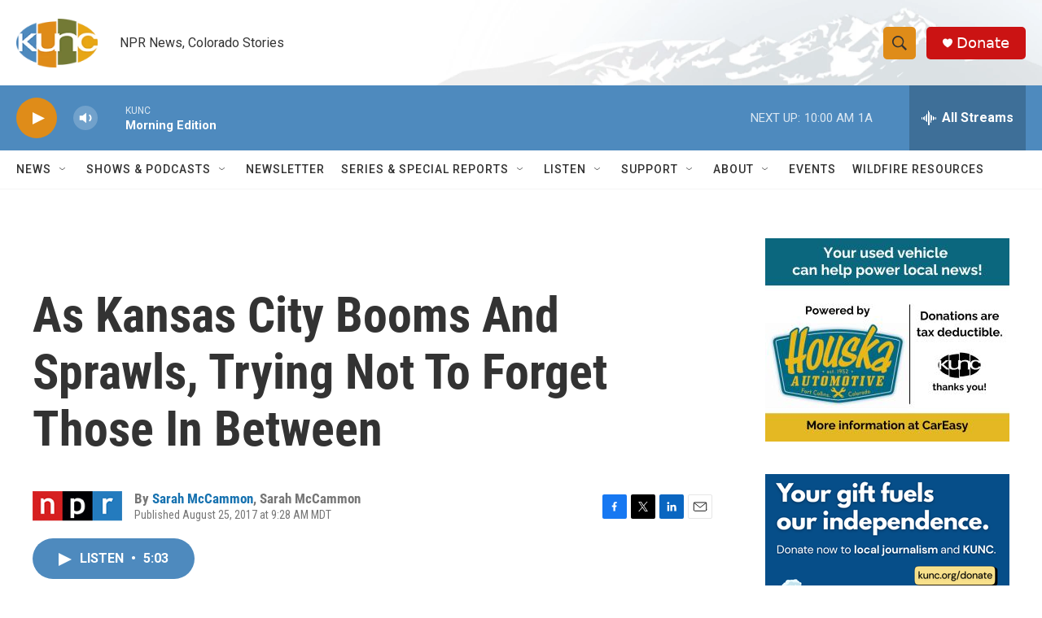

--- FILE ---
content_type: text/html;charset=UTF-8
request_url: https://www.kunc.org/2017-08-25/as-kansas-city-booms-and-sprawls-trying-not-to-forget-those-in-between
body_size: 39442
content:
<!DOCTYPE html>
<html class="ArtP aside" lang="en">
    <head>
    <meta charset="UTF-8">

    

    <style data-cssvarsponyfill="true">
        :root { --siteBgColorInverse: #121212; --primaryTextColorInverse: #ffffff; --secondaryTextColorInverse: #cccccc; --tertiaryTextColorInverse: #cccccc; --headerBgColorInverse: #000000; --headerBorderColorInverse: #858585; --headerTextColorInverse: #ffffff; --secC1_Inverse: #a2a2a2; --secC4_Inverse: #282828; --headerNavBarBgColorInverse: #121212; --headerMenuBgColorInverse: #ffffff; --headerMenuTextColorInverse: #6b2b85; --headerMenuTextColorHoverInverse: #6b2b85; --liveBlogTextColorInverse: #ffffff; --applyButtonColorInverse: #4485D5; --applyButtonTextColorInverse: #4485D5; --siteBgColor: #ffffff; --primaryTextColor: #333333; --secondaryTextColor: #666666; --secC1: #767676; --secC4: #f5f5f5; --secC5: #ffffff; --siteBgColor: #ffffff; --siteInverseBgColor: #000000; --linkColor: #1772b0; --linkHoverColor: #125c8e; --headerBgColor: #ffffff; --headerBgColorInverse: #000000; --headerBorderColor: #e6e6e6; --headerBorderColorInverse: #858585; --tertiaryTextColor: #1c1c1c; --headerTextColor: #333333; --buttonTextColor: #ffffff; --headerNavBarBgColor: #ffffff; --headerNavBarTextColor: #333333; --headerMenuBgColor: #ffffff; --headerMenuTextColor: #333333; --headerMenuTextColorHover: #68ac4d; --liveBlogTextColor: #282829; --applyButtonColor: #194173; --applyButtonTextColor: #2c4273; --primaryColor1: #4e8abe; --primaryColor2: #df8c19; --breakingColor: #ff6f00; --secC2: #cccccc; --secC3: #e6e6e6; --secC5: #ffffff; --linkColor: #1772b0; --linkHoverColor: #125c8e; --donateBGColor: #cb1313; --headerIconColor: #ffffff; --hatButtonBgColor: #ffffff; --hatButtonBgHoverColor: #411c58; --hatButtonBorderColor: #411c58; --hatButtonBorderHoverColor: #ffffff; --hatButtoniconColor: #d62021; --hatButtonTextColor: #411c58; --hatButtonTextHoverColor: #ffffff; --footerTextColor: #ffffff; --footerTextBgColor: #ffffff; --footerPartnersBgColor: #000000; --listBorderColor: #030202; --gridBorderColor: #e6e6e6; --tagButtonBorderColor: #1772b0; --tagButtonTextColor: #1772b0; --breakingTextColor: #ffffff; --sectionTextColor: #ffffff; --contentWidth: 1240px; --primaryHeadlineFont: sans-serif; --secHlFont: sans-serif; --bodyFont: sans-serif; --colorWhite: #ffffff; --colorBlack: #000000;} .fonts-loaded { --primaryHeadlineFont: "Roboto Condensed"; --secHlFont: "Roboto Condensed"; --bodyFont: "Roboto"; --liveBlogBodyFont: "Roboto";}
    </style>

    
    <meta property="fb:app_id" content="486109916141311">

<meta name="disqus.shortname" content="npr-kunc">
<meta name="disqus.url" content="https://www.kunc.org/2017-08-25/as-kansas-city-booms-and-sprawls-trying-not-to-forget-those-in-between">
<meta name="disqus.title" content="As Kansas City Booms And Sprawls, Trying Not To Forget Those In Between">
<meta name="disqus.identifier" content="00000170-4340-d1f3-a978-efe5a73f0232">
    <meta property="og:title" content="As Kansas City Booms And Sprawls, Trying Not To Forget Those In Between">

    <meta property="og:url" content="https://www.kunc.org/2017-08-25/as-kansas-city-booms-and-sprawls-trying-not-to-forget-those-in-between">

    <meta property="og:image" content="https://npr.brightspotcdn.com/dims4/default/ed6682b/2147483647/strip/true/crop/4032x2117+0+76/resize/1200x630!/quality/90/?url=https%3A%2F%2Fmedia.npr.org%2Fassets%2Fimg%2F2017%2F08%2F04%2Fimg_5542_wide-99193f4f3575830f1934a5c82bb056b7ec9769bf.jpg">

    
    <meta property="og:image:url" content="https://npr.brightspotcdn.com/dims4/default/ed6682b/2147483647/strip/true/crop/4032x2117+0+76/resize/1200x630!/quality/90/?url=https%3A%2F%2Fmedia.npr.org%2Fassets%2Fimg%2F2017%2F08%2F04%2Fimg_5542_wide-99193f4f3575830f1934a5c82bb056b7ec9769bf.jpg">
    
    <meta property="og:image:width" content="1200">
    <meta property="og:image:height" content="630">
    <meta property="og:image:type" content="image/jpeg">
    
    <meta property="og:image:alt" content="There&#x27;s been a lot of &lt;a href=&quot;http://www.kansascity.com/news/business/development/article53760220.html&quot;&gt;public and private investment&lt;/a&gt; in Kansas City&#x27;s downtown since the 1990s.">
    

    <meta property="og:description" content="The city&#x27;s suburbs are growing and its downtown is once again thriving - but what&#x27;s happening in the middle?">

    <meta property="og:site_name" content="KUNC">



    <meta property="og:type" content="article">

    <meta property="article:author" content="https://www.kunc.org/people/sarah-mccammon">

    <meta property="article:author" content="">

    <meta property="article:published_time" content="2017-08-25T15:28:00">

    <meta property="article:modified_time" content="2020-08-04T19:06:25.649">

    <meta property="article:tag" content="Morning Edition">

    <meta property="article:tag" content="Morning Edition">

    
    <meta name="twitter:card" content="summary_large_image"/>
    
    
    
    
    <meta name="twitter:description" content="The city&#x27;s suburbs are growing and its downtown is once again thriving - but what&#x27;s happening in the middle?"/>
    
    
    <meta name="twitter:image" content="https://npr.brightspotcdn.com/dims4/default/5b23651/2147483647/strip/true/crop/4032x2268+0+0/resize/1200x675!/quality/90/?url=https%3A%2F%2Fmedia.npr.org%2Fassets%2Fimg%2F2017%2F08%2F04%2Fimg_5542_wide-99193f4f3575830f1934a5c82bb056b7ec9769bf.jpg"/>

    
    <meta name="twitter:image:alt" content="There&#x27;s been a lot of &lt;a href=&quot;http://www.kansascity.com/news/business/development/article53760220.html&quot;&gt;public and private investment&lt;/a&gt; in Kansas City&#x27;s downtown since the 1990s."/>
    
    
    
    
    <meta name="twitter:title" content="As Kansas City Booms And Sprawls, Trying Not To Forget Those In Between"/>
    



    <link data-cssvarsponyfill="true" class="Webpack-css" rel="stylesheet" href="https://npr.brightspotcdn.com/resource/00000177-1bc0-debb-a57f-dfcf4a950000/styleguide/All.min.0db89f2a608a6b13cec2d9fc84f71c45.gz.css">

    

    <style>.FooterNavigation-items-item {
    display: inline-block
}</style>
<style>[class*='-articleBody'] > ul,
[class*='-articleBody'] > ul ul {
    list-style-type: disc;
}</style>
<style>.readingTime {
  /* Default paragraph styles */
  color: var(--primaryTextColor);
  font-family: "Roboto Condensed", Arial, Helvetica, sans-serif;
  font-size: var(--body-2);
  font-weight: 400;
  line-height: 1.5;
}

.readingTime p {
  border-bottom: 1px solid var(--secC3);
  padding-bottom: 0.75rem;
}

.readingTime p::before {
  /* Clock icon */
  /* Font Awesome Free 6.7.2 by @fontawesome - https://fontawesome.com License - https://fontawesome.com/license/free Copyright 2025 Fonticons, Inc. */
  /* Set the clock icon color in fill, replacing # with %23 */
  background-image: url('data:image/svg+xml,<svg fill="%23231f20" xmlns="http://www.w3.org/2000/svg" viewBox="0 0 512 512"><path d="M464 256A208 208 0 1 1 48 256a208 208 0 1 1 416 0zM0 256a256 256 0 1 0 512 0A256 256 0 1 0 0 256zM232 120l0 136c0 8 4 15.5 10.7 20l96 64c11 7.4 25.9 4.4 33.3-6.7s4.4-25.9-6.7-33.3L280 243.2 280 120c0-13.3-10.7-24-24-24s-24 10.7-24 24z"/></svg>');
  content: '';
  display: inline-block;
  position: relative;
  bottom: -0.25em;
  margin-right: 0.5em;
  margin-left: 0.25em;
  height: 1.25em;
  width: 1.25em;
}

/* Negate the margins added to HtmlModules; add margins back only if the message is present */
.readingTime {
  margin-top: -20px;
  margin-bottom: -20px;
}

.readingTime p {
  margin-top: 40px; /* 20px negative margin + 20px paragraph margin */
  margin-bottom: 40px;
}

@media only screen and (min-width: 768px) {
  .readingTime {
    margin-top: -50px;
    margin-bottom: -50px;
  }

  .readingTime p {
    margin-top: 70px; /* 50px negative margin + 20px paragraph margin */
    margin-bottom: 70px;
  }
}</style>


    <meta name="viewport" content="width=device-width, initial-scale=1, viewport-fit=cover"><title>As Kansas City Booms And Sprawls, Trying Not To Forget Those In Between | KUNC</title><meta name="description" content="The city&#x27;s suburbs are growing and its downtown is once again thriving - but what&#x27;s happening in the middle?"><link rel="canonical" href="https://www.npr.org/2017/08/25/541607542/as-kansas-city-booms-and-sprawls-trying-not-to-forget-those-in-between"><meta name="brightspot.contentId" content="00000170-4340-d1f3-a978-efe5a73f0232"><link rel="apple-touch-icon"sizes="180x180"href="/apple-touch-icon.png"><link rel="icon"type="image/png"href="/favicon-32x32.png"><link rel="icon"type="image/png"href="/favicon-16x16.png">
    
    
    <meta name="brightspot-dataLayer" content="{
  &quot;author&quot; : &quot;Sarah McCammon, Sarah McCammon&quot;,
  &quot;bspStoryId&quot; : &quot;00000170-4340-d1f3-a978-efe5a73f0232&quot;,
  &quot;category&quot; : &quot;&quot;,
  &quot;inlineAudio&quot; : 1,
  &quot;keywords&quot; : &quot;Morning Edition,Morning Edition&quot;,
  &quot;nprCmsSite&quot; : true,
  &quot;nprStoryId&quot; : &quot;541607542&quot;,
  &quot;pageType&quot; : &quot;news-story&quot;,
  &quot;program&quot; : &quot;Morning Edition&quot;,
  &quot;publishedDate&quot; : &quot;2017-08-25T09:28:00Z&quot;,
  &quot;siteName&quot; : &quot;KUNC&quot;,
  &quot;station&quot; : &quot;KUNC&quot;,
  &quot;stationOrgId&quot; : &quot;1177&quot;,
  &quot;storyOrgId&quot; : &quot;s1&quot;,
  &quot;storyTheme&quot; : &quot;news-story&quot;,
  &quot;storyTitle&quot; : &quot;As Kansas City Booms And Sprawls, Trying Not To Forget Those In Between&quot;,
  &quot;timezone&quot; : &quot;US/Mountain&quot;,
  &quot;wordCount&quot; : 0,
  &quot;series&quot; : &quot;&quot;
}">
    <script id="brightspot-dataLayer">
        (function () {
            var dataValue = document.head.querySelector('meta[name="brightspot-dataLayer"]').content;
            if (dataValue) {
                window.brightspotDataLayer = JSON.parse(dataValue);
            }
        })();
    </script>

    <link rel="amphtml" href="https://www.kunc.org/2017-08-25/as-kansas-city-booms-and-sprawls-trying-not-to-forget-those-in-between?_amp=true">

    

    
    <script src="https://npr.brightspotcdn.com/resource/00000177-1bc0-debb-a57f-dfcf4a950000/styleguide/All.min.fd8f7fccc526453c829dde80fc7c2ef5.gz.js" async></script>
    

    <script>

  window.fbAsyncInit = function() {
      FB.init({
          
              appId : '486109916141311',
          
          xfbml : true,
          version : 'v2.9'
      });
  };

  (function(d, s, id){
     var js, fjs = d.getElementsByTagName(s)[0];
     if (d.getElementById(id)) {return;}
     js = d.createElement(s); js.id = id;
     js.src = "//connect.facebook.net/en_US/sdk.js";
     fjs.parentNode.insertBefore(js, fjs);
   }(document, 'script', 'facebook-jssdk'));
</script>
<script async="async" src="https://securepubads.g.doubleclick.net/tag/js/gpt.js"></script>
<script type="text/javascript">
    // Google tag setup
    var googletag = googletag || {};
    googletag.cmd = googletag.cmd || [];

    googletag.cmd.push(function () {
        // @see https://developers.google.com/publisher-tag/reference#googletag.PubAdsService_enableLazyLoad
        googletag.pubads().enableLazyLoad({
            fetchMarginPercent: 100, // fetch and render ads within this % of viewport
            renderMarginPercent: 100,
            mobileScaling: 1  // Same on mobile.
        });

        googletag.pubads().enableSingleRequest()
        googletag.pubads().enableAsyncRendering()
        googletag.pubads().collapseEmptyDivs()
        googletag.pubads().disableInitialLoad()
        googletag.enableServices()
    })
</script>
<!-- no longer used, moved disqus script to be loaded by ps-disqus-comment-module.js to avoid errors --><meta name="gtm-dataLayer" content="{
  &quot;gtmAuthor&quot; : &quot;Sarah McCammon, Sarah McCammon&quot;,
  &quot;gtmBspStoryId&quot; : &quot;00000170-4340-d1f3-a978-efe5a73f0232&quot;,
  &quot;gtmCategory&quot; : &quot;&quot;,
  &quot;gtmInlineAudio&quot; : 1,
  &quot;gtmKeywords&quot; : &quot;Morning Edition,Morning Edition&quot;,
  &quot;gtmNprCmsSite&quot; : true,
  &quot;gtmNprStoryId&quot; : &quot;541607542&quot;,
  &quot;gtmPageType&quot; : &quot;news-story&quot;,
  &quot;gtmProgram&quot; : &quot;Morning Edition&quot;,
  &quot;gtmPublishedDate&quot; : &quot;2017-08-25T09:28:00Z&quot;,
  &quot;gtmSiteName&quot; : &quot;KUNC&quot;,
  &quot;gtmStation&quot; : &quot;KUNC&quot;,
  &quot;gtmStationOrgId&quot; : &quot;1177&quot;,
  &quot;gtmStoryOrgId&quot; : &quot;s1&quot;,
  &quot;gtmStoryTheme&quot; : &quot;news-story&quot;,
  &quot;gtmStoryTitle&quot; : &quot;As Kansas City Booms And Sprawls, Trying Not To Forget Those In Between&quot;,
  &quot;gtmTimezone&quot; : &quot;US/Mountain&quot;,
  &quot;gtmWordCount&quot; : 0,
  &quot;gtmSeries&quot; : &quot;&quot;
}"><script>

    (function () {
        var dataValue = document.head.querySelector('meta[name="gtm-dataLayer"]').content;
        if (dataValue) {
            window.dataLayer = window.dataLayer || [];
            dataValue = JSON.parse(dataValue);
            dataValue['event'] = 'gtmFirstView';
            window.dataLayer.push(dataValue);
        }
    })();

    (function(w,d,s,l,i){w[l]=w[l]||[];w[l].push({'gtm.start':
            new Date().getTime(),event:'gtm.js'});var f=d.getElementsByTagName(s)[0],
        j=d.createElement(s),dl=l!='dataLayer'?'&l='+l:'';j.async=true;j.src=
        'https://www.googletagmanager.com/gtm.js?id='+i+dl;f.parentNode.insertBefore(j,f);
})(window,document,'script','dataLayer','GTM-N39QFDR');</script><script type="application/ld+json">{"@context":"http://schema.org","@type":"ListenAction","description":"The city's suburbs are growing and its downtown is once again thriving - but what's happening in the middle?","name":"As Kansas City Booms And Sprawls, Trying Not To Forget Those In Between"}</script><script type="application/ld+json">{"@context":"http://schema.org","@type":"NewsArticle","author":[{"@context":"http://schema.org","@type":"Person","name":"Sarah McCammon","url":"https://www.kunc.org/people/sarah-mccammon"},{"@context":"http://schema.org","@type":"Person","name":"Sarah McCammon"}],"dateModified":"2020-08-04T15:06:25Z","datePublished":"2017-08-25T11:28:00Z","headline":"As Kansas City Booms And Sprawls, Trying Not To Forget Those In Between","image":{"@context":"http://schema.org","@type":"ImageObject","url":"https://media.npr.org/assets/img/2017/08/04/img_5542_wide-99193f4f3575830f1934a5c82bb056b7ec9769bf.jpg"},"mainEntityOfPage":{"@type":"NewsArticle","@id":"https://www.kunc.org/2017-08-25/as-kansas-city-booms-and-sprawls-trying-not-to-forget-those-in-between"},"publisher":{"@type":"Organization","name":"KUNC","logo":{"@context":"http://schema.org","@type":"ImageObject","height":"60","url":"https://npr.brightspotcdn.com/dims4/default/fff70f6/2147483647/resize/x60/quality/90/?url=http%3A%2F%2Fnpr-brightspot.s3.amazonaws.com%2F27%2F0e%2Fcefb97524d20827bb03b50416f0c%2Fkunc-header-logo.png","width":"100"}}}</script><script>window.addEventListener('DOMContentLoaded', (event) => {
    window.nulldurationobserver = new MutationObserver(function (mutations) {
        document.querySelectorAll('.StreamPill-duration').forEach(pill => { 
      if (pill.innerText == "LISTENNULL") {
         pill.innerText = "LISTEN"
      } 
    });
      });

      window.nulldurationobserver.observe(document.body, {
        childList: true,
        subtree: true
      });
});
</script>


    <script>
        var head = document.getElementsByTagName('head')
        head = head[0]
        var link = document.createElement('link');
        link.setAttribute('href', 'https://fonts.googleapis.com/css?family=Roboto Condensed|Roboto|Roboto:400,500,700&display=swap');
        var relList = link.relList;

        if (relList && relList.supports('preload')) {
            link.setAttribute('as', 'style');
            link.setAttribute('rel', 'preload');
            link.setAttribute('onload', 'this.rel="stylesheet"');
            link.setAttribute('crossorigin', 'anonymous');
        } else {
            link.setAttribute('rel', 'stylesheet');
        }

        head.appendChild(link);
    </script>
</head>


    <body class="Page-body" data-content-width="1240px">
    <noscript>
    <iframe src="https://www.googletagmanager.com/ns.html?id=GTM-N39QFDR" height="0" width="0" style="display:none;visibility:hidden"></iframe>
</noscript>
        

    <!-- Putting icons here, so we don't have to include in a bunch of -body hbs's -->
<svg xmlns="http://www.w3.org/2000/svg" style="display:none" id="iconsMap1" class="iconsMap">
    <symbol id="play-icon" viewBox="0 0 115 115">
        <polygon points="0,0 115,57.5 0,115" fill="currentColor" />
    </symbol>
    <symbol id="grid" viewBox="0 0 32 32">
            <g>
                <path d="M6.4,5.7 C6.4,6.166669 6.166669,6.4 5.7,6.4 L0.7,6.4 C0.233331,6.4 0,6.166669 0,5.7 L0,0.7 C0,0.233331 0.233331,0 0.7,0 L5.7,0 C6.166669,0 6.4,0.233331 6.4,0.7 L6.4,5.7 Z M19.2,5.7 C19.2,6.166669 18.966669,6.4 18.5,6.4 L13.5,6.4 C13.033331,6.4 12.8,6.166669 12.8,5.7 L12.8,0.7 C12.8,0.233331 13.033331,0 13.5,0 L18.5,0 C18.966669,0 19.2,0.233331 19.2,0.7 L19.2,5.7 Z M32,5.7 C32,6.166669 31.766669,6.4 31.3,6.4 L26.3,6.4 C25.833331,6.4 25.6,6.166669 25.6,5.7 L25.6,0.7 C25.6,0.233331 25.833331,0 26.3,0 L31.3,0 C31.766669,0 32,0.233331 32,0.7 L32,5.7 Z M6.4,18.5 C6.4,18.966669 6.166669,19.2 5.7,19.2 L0.7,19.2 C0.233331,19.2 0,18.966669 0,18.5 L0,13.5 C0,13.033331 0.233331,12.8 0.7,12.8 L5.7,12.8 C6.166669,12.8 6.4,13.033331 6.4,13.5 L6.4,18.5 Z M19.2,18.5 C19.2,18.966669 18.966669,19.2 18.5,19.2 L13.5,19.2 C13.033331,19.2 12.8,18.966669 12.8,18.5 L12.8,13.5 C12.8,13.033331 13.033331,12.8 13.5,12.8 L18.5,12.8 C18.966669,12.8 19.2,13.033331 19.2,13.5 L19.2,18.5 Z M32,18.5 C32,18.966669 31.766669,19.2 31.3,19.2 L26.3,19.2 C25.833331,19.2 25.6,18.966669 25.6,18.5 L25.6,13.5 C25.6,13.033331 25.833331,12.8 26.3,12.8 L31.3,12.8 C31.766669,12.8 32,13.033331 32,13.5 L32,18.5 Z M6.4,31.3 C6.4,31.766669 6.166669,32 5.7,32 L0.7,32 C0.233331,32 0,31.766669 0,31.3 L0,26.3 C0,25.833331 0.233331,25.6 0.7,25.6 L5.7,25.6 C6.166669,25.6 6.4,25.833331 6.4,26.3 L6.4,31.3 Z M19.2,31.3 C19.2,31.766669 18.966669,32 18.5,32 L13.5,32 C13.033331,32 12.8,31.766669 12.8,31.3 L12.8,26.3 C12.8,25.833331 13.033331,25.6 13.5,25.6 L18.5,25.6 C18.966669,25.6 19.2,25.833331 19.2,26.3 L19.2,31.3 Z M32,31.3 C32,31.766669 31.766669,32 31.3,32 L26.3,32 C25.833331,32 25.6,31.766669 25.6,31.3 L25.6,26.3 C25.6,25.833331 25.833331,25.6 26.3,25.6 L31.3,25.6 C31.766669,25.6 32,25.833331 32,26.3 L32,31.3 Z" id=""></path>
            </g>
    </symbol>
    <symbol id="radio-stream" width="18" height="19" viewBox="0 0 18 19">
        <g fill="currentColor" fill-rule="nonzero">
            <path d="M.5 8c-.276 0-.5.253-.5.565v1.87c0 .312.224.565.5.565s.5-.253.5-.565v-1.87C1 8.253.776 8 .5 8zM2.5 8c-.276 0-.5.253-.5.565v1.87c0 .312.224.565.5.565s.5-.253.5-.565v-1.87C3 8.253 2.776 8 2.5 8zM3.5 7c-.276 0-.5.276-.5.617v3.766c0 .34.224.617.5.617s.5-.276.5-.617V7.617C4 7.277 3.776 7 3.5 7zM5.5 6c-.276 0-.5.275-.5.613v5.774c0 .338.224.613.5.613s.5-.275.5-.613V6.613C6 6.275 5.776 6 5.5 6zM6.5 4c-.276 0-.5.26-.5.58v8.84c0 .32.224.58.5.58s.5-.26.5-.58V4.58C7 4.26 6.776 4 6.5 4zM8.5 0c-.276 0-.5.273-.5.61v17.78c0 .337.224.61.5.61s.5-.273.5-.61V.61C9 .273 8.776 0 8.5 0zM9.5 2c-.276 0-.5.274-.5.612v14.776c0 .338.224.612.5.612s.5-.274.5-.612V2.612C10 2.274 9.776 2 9.5 2zM11.5 5c-.276 0-.5.276-.5.616v8.768c0 .34.224.616.5.616s.5-.276.5-.616V5.616c0-.34-.224-.616-.5-.616zM12.5 6c-.276 0-.5.262-.5.584v4.832c0 .322.224.584.5.584s.5-.262.5-.584V6.584c0-.322-.224-.584-.5-.584zM14.5 7c-.276 0-.5.29-.5.647v3.706c0 .357.224.647.5.647s.5-.29.5-.647V7.647C15 7.29 14.776 7 14.5 7zM15.5 8c-.276 0-.5.253-.5.565v1.87c0 .312.224.565.5.565s.5-.253.5-.565v-1.87c0-.312-.224-.565-.5-.565zM17.5 8c-.276 0-.5.253-.5.565v1.87c0 .312.224.565.5.565s.5-.253.5-.565v-1.87c0-.312-.224-.565-.5-.565z"/>
        </g>
    </symbol>
    <symbol id="icon-magnify" viewBox="0 0 31 31">
        <g>
            <path fill-rule="evenodd" d="M22.604 18.89l-.323.566 8.719 8.8L28.255 31l-8.719-8.8-.565.404c-2.152 1.346-4.386 2.018-6.7 2.018-3.39 0-6.284-1.21-8.679-3.632C1.197 18.568 0 15.66 0 12.27c0-3.39 1.197-6.283 3.592-8.678C5.987 1.197 8.88 0 12.271 0c3.39 0 6.283 1.197 8.678 3.592 2.395 2.395 3.593 5.288 3.593 8.679 0 2.368-.646 4.574-1.938 6.62zM19.162 5.77C17.322 3.925 15.089 3 12.46 3c-2.628 0-4.862.924-6.702 2.77C3.92 7.619 3 9.862 3 12.5c0 2.639.92 4.882 2.76 6.73C7.598 21.075 9.832 22 12.46 22c2.629 0 4.862-.924 6.702-2.77C21.054 17.33 22 15.085 22 12.5c0-2.586-.946-4.83-2.838-6.73z"/>
        </g>
    </symbol>
    <symbol id="burger-menu" viewBox="0 0 14 10">
        <g>
            <path fill-rule="evenodd" d="M0 5.5v-1h14v1H0zM0 1V0h14v1H0zm0 9V9h14v1H0z"></path>
        </g>
    </symbol>
    <symbol id="close-x" viewBox="0 0 14 14">
        <g>
            <path fill-rule="nonzero" d="M6.336 7L0 .664.664 0 7 6.336 13.336 0 14 .664 7.664 7 14 13.336l-.664.664L7 7.664.664 14 0 13.336 6.336 7z"></path>
        </g>
    </symbol>
    <symbol id="share-more-arrow" viewBox="0 0 512 512" style="enable-background:new 0 0 512 512;">
        <g>
            <g>
                <path d="M512,241.7L273.643,3.343v156.152c-71.41,3.744-138.015,33.337-188.958,84.28C30.075,298.384,0,370.991,0,448.222v60.436
                    l29.069-52.985c45.354-82.671,132.173-134.027,226.573-134.027c5.986,0,12.004,0.212,18.001,0.632v157.779L512,241.7z
                    M255.642,290.666c-84.543,0-163.661,36.792-217.939,98.885c26.634-114.177,129.256-199.483,251.429-199.483h15.489V78.131
                    l163.568,163.568L304.621,405.267V294.531l-13.585-1.683C279.347,291.401,267.439,290.666,255.642,290.666z"></path>
            </g>
        </g>
    </symbol>
    <symbol id="chevron" viewBox="0 0 100 100">
        <g>
            <path d="M22.4566257,37.2056786 L-21.4456527,71.9511488 C-22.9248661,72.9681457 -24.9073712,72.5311671 -25.8758148,70.9765924 L-26.9788683,69.2027424 C-27.9450684,67.6481676 -27.5292733,65.5646602 -26.0500598,64.5484493 L20.154796,28.2208967 C21.5532435,27.2597011 23.3600078,27.2597011 24.759951,28.2208967 L71.0500598,64.4659264 C72.5292733,65.4829232 72.9450684,67.5672166 71.9788683,69.1217913 L70.8750669,70.8956413 C69.9073712,72.4502161 67.9241183,72.8848368 66.4449048,71.8694118 L22.4566257,37.2056786 Z" id="Transparent-Chevron" transform="translate(22.500000, 50.000000) rotate(90.000000) translate(-22.500000, -50.000000) "></path>
        </g>
    </symbol>
</svg>

<svg xmlns="http://www.w3.org/2000/svg" style="display:none" id="iconsMap2" class="iconsMap">
    <symbol id="mono-icon-facebook" viewBox="0 0 10 19">
        <path fill-rule="evenodd" d="M2.707 18.25V10.2H0V7h2.707V4.469c0-1.336.375-2.373 1.125-3.112C4.582.62 5.578.25 6.82.25c1.008 0 1.828.047 2.461.14v2.848H7.594c-.633 0-1.067.14-1.301.422-.188.235-.281.61-.281 1.125V7H9l-.422 3.2H6.012v8.05H2.707z"></path>
    </symbol>
    <symbol id="mono-icon-instagram" viewBox="0 0 17 17">
        <g>
            <path fill-rule="evenodd" d="M8.281 4.207c.727 0 1.4.182 2.022.545a4.055 4.055 0 0 1 1.476 1.477c.364.62.545 1.294.545 2.021 0 .727-.181 1.4-.545 2.021a4.055 4.055 0 0 1-1.476 1.477 3.934 3.934 0 0 1-2.022.545c-.726 0-1.4-.182-2.021-.545a4.055 4.055 0 0 1-1.477-1.477 3.934 3.934 0 0 1-.545-2.021c0-.727.182-1.4.545-2.021A4.055 4.055 0 0 1 6.26 4.752a3.934 3.934 0 0 1 2.021-.545zm0 6.68a2.54 2.54 0 0 0 1.864-.774 2.54 2.54 0 0 0 .773-1.863 2.54 2.54 0 0 0-.773-1.863 2.54 2.54 0 0 0-1.864-.774 2.54 2.54 0 0 0-1.863.774 2.54 2.54 0 0 0-.773 1.863c0 .727.257 1.348.773 1.863a2.54 2.54 0 0 0 1.863.774zM13.45 4.03c-.023.258-.123.48-.299.668a.856.856 0 0 1-.65.281.913.913 0 0 1-.668-.28.913.913 0 0 1-.281-.669c0-.258.094-.48.281-.668a.913.913 0 0 1 .668-.28c.258 0 .48.093.668.28.187.188.281.41.281.668zm2.672.95c.023.656.035 1.746.035 3.269 0 1.523-.017 2.62-.053 3.287-.035.668-.134 1.248-.298 1.74a4.098 4.098 0 0 1-.967 1.53 4.098 4.098 0 0 1-1.53.966c-.492.164-1.072.264-1.74.3-.668.034-1.763.052-3.287.052-1.523 0-2.619-.018-3.287-.053-.668-.035-1.248-.146-1.74-.334a3.747 3.747 0 0 1-1.53-.931 4.098 4.098 0 0 1-.966-1.53c-.164-.492-.264-1.072-.299-1.74C.424 10.87.406 9.773.406 8.25S.424 5.63.46 4.963c.035-.668.135-1.248.299-1.74.21-.586.533-1.096.967-1.53A4.098 4.098 0 0 1 3.254.727c.492-.164 1.072-.264 1.74-.3C5.662.394 6.758.376 8.281.376c1.524 0 2.62.018 3.287.053.668.035 1.248.135 1.74.299a4.098 4.098 0 0 1 2.496 2.496c.165.492.27 1.078.317 1.757zm-1.687 7.91c.14-.399.234-1.032.28-1.899.024-.515.036-1.242.036-2.18V7.689c0-.961-.012-1.688-.035-2.18-.047-.89-.14-1.524-.281-1.899a2.537 2.537 0 0 0-1.512-1.511c-.375-.14-1.008-.235-1.899-.282a51.292 51.292 0 0 0-2.18-.035H7.72c-.938 0-1.664.012-2.18.035-.867.047-1.5.141-1.898.282a2.537 2.537 0 0 0-1.512 1.511c-.14.375-.234 1.008-.281 1.899a51.292 51.292 0 0 0-.036 2.18v1.125c0 .937.012 1.664.036 2.18.047.866.14 1.5.28 1.898.306.726.81 1.23 1.513 1.511.398.141 1.03.235 1.898.282.516.023 1.242.035 2.18.035h1.125c.96 0 1.687-.012 2.18-.035.89-.047 1.523-.141 1.898-.282.726-.304 1.23-.808 1.512-1.511z"></path>
        </g>
    </symbol>
    <symbol id="mono-icon-email" viewBox="0 0 512 512">
        <g>
            <path d="M67,148.7c11,5.8,163.8,89.1,169.5,92.1c5.7,3,11.5,4.4,20.5,4.4c9,0,14.8-1.4,20.5-4.4c5.7-3,158.5-86.3,169.5-92.1
                c4.1-2.1,11-5.9,12.5-10.2c2.6-7.6-0.2-10.5-11.3-10.5H257H65.8c-11.1,0-13.9,3-11.3,10.5C56,142.9,62.9,146.6,67,148.7z"></path>
            <path d="M455.7,153.2c-8.2,4.2-81.8,56.6-130.5,88.1l82.2,92.5c2,2,2.9,4.4,1.8,5.6c-1.2,1.1-3.8,0.5-5.9-1.4l-98.6-83.2
                c-14.9,9.6-25.4,16.2-27.2,17.2c-7.7,3.9-13.1,4.4-20.5,4.4c-7.4,0-12.8-0.5-20.5-4.4c-1.9-1-12.3-7.6-27.2-17.2l-98.6,83.2
                c-2,2-4.7,2.6-5.9,1.4c-1.2-1.1-0.3-3.6,1.7-5.6l82.1-92.5c-48.7-31.5-123.1-83.9-131.3-88.1c-8.8-4.5-9.3,0.8-9.3,4.9
                c0,4.1,0,205,0,205c0,9.3,13.7,20.9,23.5,20.9H257h185.5c9.8,0,21.5-11.7,21.5-20.9c0,0,0-201,0-205
                C464,153.9,464.6,148.7,455.7,153.2z"></path>
        </g>
    </symbol>
    <symbol id="default-image" width="24" height="24" viewBox="0 0 24 24" fill="none" stroke="currentColor" stroke-width="2" stroke-linecap="round" stroke-linejoin="round" class="feather feather-image">
        <rect x="3" y="3" width="18" height="18" rx="2" ry="2"></rect>
        <circle cx="8.5" cy="8.5" r="1.5"></circle>
        <polyline points="21 15 16 10 5 21"></polyline>
    </symbol>
    <symbol id="icon-email" width="18px" viewBox="0 0 20 14">
        <g id="Symbols" stroke="none" stroke-width="1" fill="none" fill-rule="evenodd" stroke-linecap="round" stroke-linejoin="round">
            <g id="social-button-bar" transform="translate(-125.000000, -8.000000)" stroke="#000000">
                <g id="Group-2" transform="translate(120.000000, 0.000000)">
                    <g id="envelope" transform="translate(6.000000, 9.000000)">
                        <path d="M17.5909091,10.6363636 C17.5909091,11.3138182 17.0410909,11.8636364 16.3636364,11.8636364 L1.63636364,11.8636364 C0.958909091,11.8636364 0.409090909,11.3138182 0.409090909,10.6363636 L0.409090909,1.63636364 C0.409090909,0.958090909 0.958909091,0.409090909 1.63636364,0.409090909 L16.3636364,0.409090909 C17.0410909,0.409090909 17.5909091,0.958090909 17.5909091,1.63636364 L17.5909091,10.6363636 L17.5909091,10.6363636 Z" id="Stroke-406"></path>
                        <polyline id="Stroke-407" points="17.1818182 0.818181818 9 7.36363636 0.818181818 0.818181818"></polyline>
                    </g>
                </g>
            </g>
        </g>
    </symbol>
    <symbol id="mono-icon-print" viewBox="0 0 12 12">
        <g fill-rule="evenodd">
            <path fill-rule="nonzero" d="M9 10V7H3v3H1a1 1 0 0 1-1-1V4a1 1 0 0 1 1-1h10a1 1 0 0 1 1 1v3.132A2.868 2.868 0 0 1 9.132 10H9zm.5-4.5a1 1 0 1 0 0-2 1 1 0 0 0 0 2zM3 0h6v2H3z"></path>
            <path d="M4 8h4v4H4z"></path>
        </g>
    </symbol>
    <symbol id="mono-icon-copylink" viewBox="0 0 12 12">
        <g fill-rule="evenodd">
            <path d="M10.199 2.378c.222.205.4.548.465.897.062.332.016.614-.132.774L8.627 6.106c-.187.203-.512.232-.75-.014a.498.498 0 0 0-.706.028.499.499 0 0 0 .026.706 1.509 1.509 0 0 0 2.165-.04l1.903-2.06c.37-.398.506-.98.382-1.636-.105-.557-.392-1.097-.77-1.445L9.968.8C9.591.452 9.03.208 8.467.145 7.803.072 7.233.252 6.864.653L4.958 2.709a1.509 1.509 0 0 0 .126 2.161.5.5 0 1 0 .68-.734c-.264-.218-.26-.545-.071-.747L7.597 1.33c.147-.16.425-.228.76-.19.353.038.71.188.931.394l.91.843.001.001zM1.8 9.623c-.222-.205-.4-.549-.465-.897-.062-.332-.016-.614.132-.774l1.905-2.057c.187-.203.512-.232.75.014a.498.498 0 0 0 .706-.028.499.499 0 0 0-.026-.706 1.508 1.508 0 0 0-2.165.04L.734 7.275c-.37.399-.506.98-.382 1.637.105.557.392 1.097.77 1.445l.91.843c.376.35.937.594 1.5.656.664.073 1.234-.106 1.603-.507L7.04 9.291a1.508 1.508 0 0 0-.126-2.16.5.5 0 0 0-.68.734c.264.218.26.545.071.747l-1.904 2.057c-.147.16-.425.228-.76.191-.353-.038-.71-.188-.931-.394l-.91-.843z"></path>
            <path d="M8.208 3.614a.5.5 0 0 0-.707.028L3.764 7.677a.5.5 0 0 0 .734.68L8.235 4.32a.5.5 0 0 0-.027-.707"></path>
        </g>
    </symbol>
    <symbol id="mono-icon-linkedin" viewBox="0 0 16 17">
        <g fill-rule="evenodd">
            <path d="M3.734 16.125H.464V5.613h3.27zM2.117 4.172c-.515 0-.96-.188-1.336-.563A1.825 1.825 0 0 1 .22 2.273c0-.515.187-.96.562-1.335.375-.375.82-.563 1.336-.563.516 0 .961.188 1.336.563.375.375.563.82.563 1.335 0 .516-.188.961-.563 1.336-.375.375-.82.563-1.336.563zM15.969 16.125h-3.27v-5.133c0-.844-.07-1.453-.21-1.828-.259-.633-.762-.95-1.512-.95s-1.278.282-1.582.845c-.235.421-.352 1.043-.352 1.863v5.203H5.809V5.613h3.128v1.442h.036c.234-.469.609-.856 1.125-1.16.562-.375 1.218-.563 1.968-.563 1.524 0 2.59.48 3.2 1.441.468.774.703 1.97.703 3.586v5.766z"></path>
        </g>
    </symbol>
    <symbol id="mono-icon-pinterest" viewBox="0 0 512 512">
        <g>
            <path d="M256,32C132.3,32,32,132.3,32,256c0,91.7,55.2,170.5,134.1,205.2c-0.6-15.6-0.1-34.4,3.9-51.4
                c4.3-18.2,28.8-122.1,28.8-122.1s-7.2-14.3-7.2-35.4c0-33.2,19.2-58,43.2-58c20.4,0,30.2,15.3,30.2,33.6
                c0,20.5-13.1,51.1-19.8,79.5c-5.6,23.8,11.9,43.1,35.4,43.1c42.4,0,71-54.5,71-119.1c0-49.1-33.1-85.8-93.2-85.8
                c-67.9,0-110.3,50.7-110.3,107.3c0,19.5,5.8,33.3,14.8,43.9c4.1,4.9,4.7,6.9,3.2,12.5c-1.1,4.1-3.5,14-4.6,18
                c-1.5,5.7-6.1,7.7-11.2,5.6c-31.3-12.8-45.9-47-45.9-85.6c0-63.6,53.7-139.9,160.1-139.9c85.5,0,141.8,61.9,141.8,128.3
                c0,87.9-48.9,153.5-120.9,153.5c-24.2,0-46.9-13.1-54.7-27.9c0,0-13,51.6-15.8,61.6c-4.7,17.3-14,34.5-22.5,48
                c20.1,5.9,41.4,9.2,63.5,9.2c123.7,0,224-100.3,224-224C480,132.3,379.7,32,256,32z"></path>
        </g>
    </symbol>
    <symbol id="mono-icon-tumblr" viewBox="0 0 512 512">
        <g>
            <path d="M321.2,396.3c-11.8,0-22.4-2.8-31.5-8.3c-6.9-4.1-11.5-9.6-14-16.4c-2.6-6.9-3.6-22.3-3.6-46.4V224h96v-64h-96V48h-61.9
                c-2.7,21.5-7.5,44.7-14.5,58.6c-7,13.9-14,25.8-25.6,35.7c-11.6,9.9-25.6,17.9-41.9,23.3V224h48v140.4c0,19,2,33.5,5.9,43.5
                c4,10,11.1,19.5,21.4,28.4c10.3,8.9,22.8,15.7,37.3,20.5c14.6,4.8,31.4,7.2,50.4,7.2c16.7,0,30.3-1.7,44.7-5.1
                c14.4-3.4,30.5-9.3,48.2-17.6v-65.6C363.2,389.4,342.3,396.3,321.2,396.3z"></path>
        </g>
    </symbol>
    <symbol id="mono-icon-twitter" viewBox="0 0 1200 1227">
        <g>
            <path d="M714.163 519.284L1160.89 0H1055.03L667.137 450.887L357.328 0H0L468.492 681.821L0 1226.37H105.866L515.491
            750.218L842.672 1226.37H1200L714.137 519.284H714.163ZM569.165 687.828L521.697 619.934L144.011 79.6944H306.615L611.412
            515.685L658.88 583.579L1055.08 1150.3H892.476L569.165 687.854V687.828Z" fill="white"></path>
        </g>
    </symbol>
    <symbol id="mono-icon-youtube" viewBox="0 0 512 512">
        <g>
            <path fill-rule="evenodd" d="M508.6,148.8c0-45-33.1-81.2-74-81.2C379.2,65,322.7,64,265,64c-3,0-6,0-9,0s-6,0-9,0c-57.6,0-114.2,1-169.6,3.6
                c-40.8,0-73.9,36.4-73.9,81.4C1,184.6-0.1,220.2,0,255.8C-0.1,291.4,1,327,3.4,362.7c0,45,33.1,81.5,73.9,81.5
                c58.2,2.7,117.9,3.9,178.6,3.8c60.8,0.2,120.3-1,178.6-3.8c40.9,0,74-36.5,74-81.5c2.4-35.7,3.5-71.3,3.4-107
                C512.1,220.1,511,184.5,508.6,148.8z M207,353.9V157.4l145,98.2L207,353.9z"></path>
        </g>
    </symbol>
    <symbol id="mono-icon-flipboard" viewBox="0 0 500 500">
        <g>
            <path d="M0,0V500H500V0ZM400,200H300V300H200V400H100V100H400Z"></path>
        </g>
    </symbol>
    <symbol id="mono-icon-bluesky" viewBox="0 0 568 501">
        <g>
            <path d="M123.121 33.6637C188.241 82.5526 258.281 181.681 284 234.873C309.719 181.681 379.759 82.5526 444.879
            33.6637C491.866 -1.61183 568 -28.9064 568 57.9464C568 75.2916 558.055 203.659 552.222 224.501C531.947 296.954
            458.067 315.434 392.347 304.249C507.222 323.8 536.444 388.56 473.333 453.32C353.473 576.312 301.061 422.461
            287.631 383.039C285.169 375.812 284.017 372.431 284 375.306C283.983 372.431 282.831 375.812 280.369 383.039C266.939
            422.461 214.527 576.312 94.6667 453.32C31.5556 388.56 60.7778 323.8 175.653 304.249C109.933 315.434 36.0535
            296.954 15.7778 224.501C9.94525 203.659 0 75.2916 0 57.9464C0 -28.9064 76.1345 -1.61183 123.121 33.6637Z"
            fill="white">
            </path>
        </g>
    </symbol>
    <symbol id="mono-icon-threads" viewBox="0 0 192 192">
        <g>
            <path d="M141.537 88.9883C140.71 88.5919 139.87 88.2104 139.019 87.8451C137.537 60.5382 122.616 44.905 97.5619 44.745C97.4484 44.7443 97.3355 44.7443 97.222 44.7443C82.2364 44.7443 69.7731 51.1409 62.102 62.7807L75.881 72.2328C81.6116 63.5383 90.6052 61.6848 97.2286 61.6848C97.3051 61.6848 97.3819 61.6848 97.4576 61.6855C105.707 61.7381 111.932 64.1366 115.961 68.814C118.893 72.2193 120.854 76.925 121.825 82.8638C114.511 81.6207 106.601 81.2385 98.145 81.7233C74.3247 83.0954 59.0111 96.9879 60.0396 116.292C60.5615 126.084 65.4397 134.508 73.775 140.011C80.8224 144.663 89.899 146.938 99.3323 146.423C111.79 145.74 121.563 140.987 128.381 132.296C133.559 125.696 136.834 117.143 138.28 106.366C144.217 109.949 148.617 114.664 151.047 120.332C155.179 129.967 155.42 145.8 142.501 158.708C131.182 170.016 117.576 174.908 97.0135 175.059C74.2042 174.89 56.9538 167.575 45.7381 153.317C35.2355 139.966 29.8077 120.682 29.6052 96C29.8077 71.3178 35.2355 52.0336 45.7381 38.6827C56.9538 24.4249 74.2039 17.11 97.0132 16.9405C119.988 17.1113 137.539 24.4614 149.184 38.788C154.894 45.8136 159.199 54.6488 162.037 64.9503L178.184 60.6422C174.744 47.9622 169.331 37.0357 161.965 27.974C147.036 9.60668 125.202 0.195148 97.0695 0H96.9569C68.8816 0.19447 47.2921 9.6418 32.7883 28.0793C19.8819 44.4864 13.2244 67.3157 13.0007 95.9325L13 96L13.0007 96.0675C13.2244 124.684 19.8819 147.514 32.7883 163.921C47.2921 182.358 68.8816 191.806 96.9569 192H97.0695C122.03 191.827 139.624 185.292 154.118 170.811C173.081 151.866 172.51 128.119 166.26 113.541C161.776 103.087 153.227 94.5962 141.537 88.9883ZM98.4405 129.507C88.0005 130.095 77.1544 125.409 76.6196 115.372C76.2232 107.93 81.9158 99.626 99.0812 98.6368C101.047 98.5234 102.976 98.468 104.871 98.468C111.106 98.468 116.939 99.0737 122.242 100.233C120.264 124.935 108.662 128.946 98.4405 129.507Z" fill="white"></path>
        </g>
    </symbol>
 </svg>

<svg xmlns="http://www.w3.org/2000/svg" style="display:none" id="iconsMap3" class="iconsMap">
    <symbol id="volume-mute" x="0px" y="0px" viewBox="0 0 24 24" style="enable-background:new 0 0 24 24;">
        <polygon fill="currentColor" points="11,5 6,9 2,9 2,15 6,15 11,19 "/>
        <line style="fill:none;stroke:currentColor;stroke-width:2;stroke-linecap:round;stroke-linejoin:round;" x1="23" y1="9" x2="17" y2="15"/>
        <line style="fill:none;stroke:currentColor;stroke-width:2;stroke-linecap:round;stroke-linejoin:round;" x1="17" y1="9" x2="23" y2="15"/>
    </symbol>
    <symbol id="volume-low" x="0px" y="0px" viewBox="0 0 24 24" style="enable-background:new 0 0 24 24;" xml:space="preserve">
        <polygon fill="currentColor" points="11,5 6,9 2,9 2,15 6,15 11,19 "/>
    </symbol>
    <symbol id="volume-mid" x="0px" y="0px" viewBox="0 0 24 24" style="enable-background:new 0 0 24 24;">
        <polygon fill="currentColor" points="11,5 6,9 2,9 2,15 6,15 11,19 "/>
        <path style="fill:none;stroke:currentColor;stroke-width:2;stroke-linecap:round;stroke-linejoin:round;" d="M15.5,8.5c2,2,2,5.1,0,7.1"/>
    </symbol>
    <symbol id="volume-high" x="0px" y="0px" viewBox="0 0 24 24" style="enable-background:new 0 0 24 24;">
        <polygon fill="currentColor" points="11,5 6,9 2,9 2,15 6,15 11,19 "/>
        <path style="fill:none;stroke:currentColor;stroke-width:2;stroke-linecap:round;stroke-linejoin:round;" d="M19.1,4.9c3.9,3.9,3.9,10.2,0,14.1 M15.5,8.5c2,2,2,5.1,0,7.1"/>
    </symbol>
    <symbol id="pause-icon" viewBox="0 0 12 16">
        <rect x="0" y="0" width="4" height="16" fill="currentColor"></rect>
        <rect x="8" y="0" width="4" height="16" fill="currentColor"></rect>
    </symbol>
    <symbol id="heart" viewBox="0 0 24 24">
        <g>
            <path d="M12 4.435c-1.989-5.399-12-4.597-12 3.568 0 4.068 3.06 9.481 12 14.997 8.94-5.516 12-10.929 12-14.997 0-8.118-10-8.999-12-3.568z"/>
        </g>
    </symbol>
    <symbol id="icon-location" width="24" height="24" viewBox="0 0 24 24" fill="currentColor" stroke="currentColor" stroke-width="2" stroke-linecap="round" stroke-linejoin="round" class="feather feather-map-pin">
        <path d="M21 10c0 7-9 13-9 13s-9-6-9-13a9 9 0 0 1 18 0z" fill="currentColor" fill-opacity="1"></path>
        <circle cx="12" cy="10" r="5" fill="#ffffff"></circle>
    </symbol>
    <symbol id="icon-ticket" width="23px" height="15px" viewBox="0 0 23 15">
        <g stroke="none" stroke-width="1" fill="none" fill-rule="evenodd">
            <g transform="translate(-625.000000, -1024.000000)">
                <g transform="translate(625.000000, 1024.000000)">
                    <path d="M0,12.057377 L0,3.94262296 C0.322189879,4.12588308 0.696256938,4.23076923 1.0952381,4.23076923 C2.30500469,4.23076923 3.28571429,3.26645946 3.28571429,2.07692308 C3.28571429,1.68461385 3.17904435,1.31680209 2.99266757,1 L20.0073324,1 C19.8209556,1.31680209 19.7142857,1.68461385 19.7142857,2.07692308 C19.7142857,3.26645946 20.6949953,4.23076923 21.9047619,4.23076923 C22.3037431,4.23076923 22.6778101,4.12588308 23,3.94262296 L23,12.057377 C22.6778101,11.8741169 22.3037431,11.7692308 21.9047619,11.7692308 C20.6949953,11.7692308 19.7142857,12.7335405 19.7142857,13.9230769 C19.7142857,14.3153862 19.8209556,14.6831979 20.0073324,15 L2.99266757,15 C3.17904435,14.6831979 3.28571429,14.3153862 3.28571429,13.9230769 C3.28571429,12.7335405 2.30500469,11.7692308 1.0952381,11.7692308 C0.696256938,11.7692308 0.322189879,11.8741169 -2.13162821e-14,12.057377 Z" fill="currentColor"></path>
                    <path d="M14.5,0.533333333 L14.5,15.4666667" stroke="#FFFFFF" stroke-linecap="square" stroke-dasharray="2"></path>
                </g>
            </g>
        </g>
    </symbol>
    <symbol id="icon-refresh" width="24" height="24" viewBox="0 0 24 24" fill="none" stroke="currentColor" stroke-width="2" stroke-linecap="round" stroke-linejoin="round" class="feather feather-refresh-cw">
        <polyline points="23 4 23 10 17 10"></polyline>
        <polyline points="1 20 1 14 7 14"></polyline>
        <path d="M3.51 9a9 9 0 0 1 14.85-3.36L23 10M1 14l4.64 4.36A9 9 0 0 0 20.49 15"></path>
    </symbol>

    <symbol>
    <g id="mono-icon-link-post" stroke="none" stroke-width="1" fill="none" fill-rule="evenodd">
        <g transform="translate(-313.000000, -10148.000000)" fill="#000000" fill-rule="nonzero">
            <g transform="translate(306.000000, 10142.000000)">
                <path d="M14.0614027,11.2506973 L14.3070318,11.2618997 C15.6181751,11.3582102 16.8219637,12.0327684 17.6059678,13.1077805 C17.8500396,13.4424472 17.7765978,13.9116075 17.441931,14.1556793 C17.1072643,14.3997511 16.638104,14.3263093 16.3940322,13.9916425 C15.8684436,13.270965 15.0667922,12.8217495 14.1971448,12.7578692 C13.3952042,12.6989624 12.605753,12.9728728 12.0021966,13.5148801 L11.8552806,13.6559298 L9.60365896,15.9651545 C8.45118119,17.1890154 8.4677248,19.1416686 9.64054436,20.3445766 C10.7566428,21.4893084 12.5263723,21.5504727 13.7041492,20.5254372 L13.8481981,20.3916503 L15.1367586,19.070032 C15.4259192,18.7734531 15.9007548,18.7674393 16.1973338,19.0565998 C16.466951,19.3194731 16.4964317,19.7357968 16.282313,20.0321436 L16.2107659,20.117175 L14.9130245,21.4480474 C13.1386707,23.205741 10.3106091,23.1805355 8.5665371,21.3917196 C6.88861294,19.6707486 6.81173139,16.9294487 8.36035888,15.1065701 L8.5206409,14.9274155 L10.7811785,12.6088842 C11.6500838,11.7173642 12.8355419,11.2288664 14.0614027,11.2506973 Z M22.4334629,7.60828039 C24.1113871,9.32925141 24.1882686,12.0705513 22.6396411,13.8934299 L22.4793591,14.0725845 L20.2188215,16.3911158 C19.2919892,17.3420705 18.0049901,17.8344754 16.6929682,17.7381003 C15.3818249,17.6417898 14.1780363,16.9672316 13.3940322,15.8922195 C13.1499604,15.5575528 13.2234022,15.0883925 13.558069,14.8443207 C13.8927357,14.6002489 14.361896,14.6736907 14.6059678,15.0083575 C15.1315564,15.729035 15.9332078,16.1782505 16.8028552,16.2421308 C17.6047958,16.3010376 18.394247,16.0271272 18.9978034,15.4851199 L19.1447194,15.3440702 L21.396341,13.0348455 C22.5488188,11.8109846 22.5322752,9.85833141 21.3594556,8.65542337 C20.2433572,7.51069163 18.4736277,7.44952726 17.2944986,8.47594561 L17.1502735,8.60991269 L15.8541776,9.93153101 C15.5641538,10.2272658 15.0893026,10.2318956 14.7935678,9.94187181 C14.524718,9.67821384 14.4964508,9.26180596 14.7114324,8.96608447 L14.783227,8.88126205 L16.0869755,7.55195256 C17.8613293,5.79425896 20.6893909,5.81946452 22.4334629,7.60828039 Z" id="Icon-Link"></path>
            </g>
        </g>
    </g>
    </symbol>
    <symbol id="icon-passport-badge" viewBox="0 0 80 80">
        <g fill="none" fill-rule="evenodd">
            <path fill="#5680FF" d="M0 0L80 0 0 80z" transform="translate(-464.000000, -281.000000) translate(100.000000, 180.000000) translate(364.000000, 101.000000)"/>
            <g fill="#FFF" fill-rule="nonzero">
                <path d="M17.067 31.676l-3.488-11.143-11.144-3.488 11.144-3.488 3.488-11.144 3.488 11.166 11.143 3.488-11.143 3.466-3.488 11.143zm4.935-19.567l1.207.373 2.896-4.475-4.497 2.895.394 1.207zm-9.871 0l.373-1.207-4.497-2.895 2.895 4.475 1.229-.373zm9.871 9.893l-.373 1.207 4.497 2.896-2.895-4.497-1.229.394zm-9.871 0l-1.207-.373-2.895 4.497 4.475-2.895-.373-1.229zm22.002-4.935c0 9.41-7.634 17.066-17.066 17.066C7.656 34.133 0 26.5 0 17.067 0 7.634 7.634 0 17.067 0c9.41 0 17.066 7.634 17.066 17.067zm-2.435 0c0-8.073-6.559-14.632-14.631-14.632-8.073 0-14.632 6.559-14.632 14.632 0 8.072 6.559 14.631 14.632 14.631 8.072-.022 14.631-6.58 14.631-14.631z" transform="translate(-464.000000, -281.000000) translate(100.000000, 180.000000) translate(364.000000, 101.000000) translate(6.400000, 6.400000)"/>
            </g>
        </g>
    </symbol>
    <symbol id="icon-passport-badge-circle" viewBox="0 0 45 45">
        <g fill="none" fill-rule="evenodd">
            <circle cx="23.5" cy="23" r="20.5" fill="#5680FF"/>
            <g fill="#FFF" fill-rule="nonzero">
                <path d="M17.067 31.676l-3.488-11.143-11.144-3.488 11.144-3.488 3.488-11.144 3.488 11.166 11.143 3.488-11.143 3.466-3.488 11.143zm4.935-19.567l1.207.373 2.896-4.475-4.497 2.895.394 1.207zm-9.871 0l.373-1.207-4.497-2.895 2.895 4.475 1.229-.373zm9.871 9.893l-.373 1.207 4.497 2.896-2.895-4.497-1.229.394zm-9.871 0l-1.207-.373-2.895 4.497 4.475-2.895-.373-1.229zm22.002-4.935c0 9.41-7.634 17.066-17.066 17.066C7.656 34.133 0 26.5 0 17.067 0 7.634 7.634 0 17.067 0c9.41 0 17.066 7.634 17.066 17.067zm-2.435 0c0-8.073-6.559-14.632-14.631-14.632-8.073 0-14.632 6.559-14.632 14.632 0 8.072 6.559 14.631 14.632 14.631 8.072-.022 14.631-6.58 14.631-14.631z" transform="translate(-464.000000, -281.000000) translate(100.000000, 180.000000) translate(364.000000, 101.000000) translate(6.400000, 6.400000)"/>
            </g>
        </g>
    </symbol>
    <symbol id="icon-pbs-charlotte-passport-navy" viewBox="0 0 401 42">
        <g fill="none" fill-rule="evenodd">
            <g transform="translate(-91.000000, -1361.000000) translate(89.000000, 1275.000000) translate(2.828125, 86.600000) translate(217.623043, -0.000000)">
                <circle cx="20.435" cy="20.435" r="20.435" fill="#5680FF"/>
                <path fill="#FFF" fill-rule="nonzero" d="M20.435 36.115l-3.743-11.96-11.96-3.743 11.96-3.744 3.743-11.96 3.744 11.984 11.96 3.743-11.96 3.72-3.744 11.96zm5.297-21l1.295.4 3.108-4.803-4.826 3.108.423 1.295zm-10.594 0l.4-1.295-4.826-3.108 3.108 4.803 1.318-.4zm10.594 10.617l-.4 1.295 4.826 3.108-3.107-4.826-1.319.423zm-10.594 0l-1.295-.4-3.107 4.826 4.802-3.107-.4-1.319zm23.614-5.297c0 10.1-8.193 18.317-18.317 18.317-10.1 0-18.316-8.193-18.316-18.317 0-10.123 8.193-18.316 18.316-18.316 10.1 0 18.317 8.193 18.317 18.316zm-2.614 0c0-8.664-7.039-15.703-15.703-15.703S4.732 11.772 4.732 20.435c0 8.664 7.04 15.703 15.703 15.703 8.664-.023 15.703-7.063 15.703-15.703z"/>
            </g>
            <path fill="currentColor" fill-rule="nonzero" d="M4.898 31.675v-8.216h2.1c2.866 0 5.075-.658 6.628-1.975 1.554-1.316 2.33-3.217 2.33-5.703 0-2.39-.729-4.19-2.187-5.395-1.46-1.206-3.59-1.81-6.391-1.81H0v23.099h4.898zm1.611-12.229H4.898V12.59h2.227c1.338 0 2.32.274 2.947.821.626.548.94 1.396.94 2.544 0 1.137-.374 2.004-1.122 2.599-.748.595-1.875.892-3.38.892zm22.024 12.229c2.612 0 4.68-.59 6.201-1.77 1.522-1.18 2.283-2.823 2.283-4.93 0-1.484-.324-2.674-.971-3.57-.648-.895-1.704-1.506-3.168-1.832v-.158c1.074-.18 1.935-.711 2.583-1.596.648-.885.972-2.017.972-3.397 0-2.032-.74-3.515-2.22-4.447-1.48-.932-3.858-1.398-7.133-1.398H19.89v23.098h8.642zm-.9-13.95h-2.844V12.59h2.575c1.401 0 2.425.192 3.073.576.648.385.972 1.02.972 1.904 0 .948-.298 1.627-.893 2.038-.595.41-1.556.616-2.883.616zm.347 9.905H24.79v-6.02h3.033c2.739 0 4.108.96 4.108 2.876 0 1.064-.321 1.854-.964 2.37-.642.516-1.638.774-2.986.774zm18.343 4.36c2.676 0 4.764-.6 6.265-1.8 1.5-1.201 2.251-2.844 2.251-4.93 0-1.506-.4-2.778-1.2-3.815-.801-1.038-2.281-2.072-4.44-3.105-1.633-.779-2.668-1.319-3.105-1.619-.437-.3-.755-.61-.955-.932-.2-.321-.3-.698-.3-1.13 0-.695.247-1.258.742-1.69.495-.432 1.206-.648 2.133-.648.78 0 1.572.1 2.377.3.806.2 1.825.553 3.058 1.059l1.58-3.808c-1.19-.516-2.33-.916-3.421-1.2-1.09-.285-2.236-.427-3.436-.427-2.444 0-4.358.585-5.743 1.754-1.385 1.169-2.078 2.775-2.078 4.818 0 1.085.211 2.033.632 2.844.422.811.985 1.522 1.69 2.133.706.61 1.765 1.248 3.176 1.912 1.506.716 2.504 1.237 2.994 1.564.49.326.861.666 1.114 1.019.253.353.38.755.38 1.208 0 .811-.288 1.422-.862 1.833-.574.41-1.398.616-2.472.616-.896 0-1.883-.142-2.963-.426-1.08-.285-2.398-.775-3.957-1.47v4.55c1.896.927 4.076 1.39 6.54 1.39zm29.609 0c2.338 0 4.455-.394 6.351-1.184v-4.108c-2.307.811-4.27 1.216-5.893 1.216-3.865 0-5.798-2.575-5.798-7.725 0-2.475.506-4.405 1.517-5.79 1.01-1.385 2.438-2.078 4.281-2.078.843 0 1.701.153 2.575.458.874.306 1.743.664 2.607 1.075l1.58-3.982c-2.265-1.084-4.519-1.627-6.762-1.627-2.201 0-4.12.482-5.759 1.446-1.637.963-2.893 2.348-3.768 4.155-.874 1.806-1.31 3.91-1.31 6.311 0 3.813.89 6.738 2.67 8.777 1.78 2.038 4.35 3.057 7.709 3.057zm15.278-.315v-8.31c0-2.054.3-3.54.9-4.456.601-.916 1.575-1.374 2.923-1.374 1.896 0 2.844 1.274 2.844 3.823v10.317h4.819V20.157c0-2.085-.537-3.686-1.612-4.802-1.074-1.117-2.649-1.675-4.724-1.675-2.338 0-4.044.864-5.118 2.59h-.253l.11-1.421c.074-1.443.111-2.36.111-2.749V7.092h-4.819v24.583h4.82zm20.318.316c1.38 0 2.499-.198 3.357-.593.859-.395 1.693-1.103 2.504-2.125h.127l.932 2.402h3.365v-11.77c0-2.107-.632-3.676-1.896-4.708-1.264-1.033-3.08-1.549-5.45-1.549-2.476 0-4.73.532-6.762 1.596l1.595 3.254c1.907-.853 3.566-1.28 4.977-1.28 1.833 0 2.749.896 2.749 2.687v.774l-3.065.094c-2.644.095-4.621.588-5.932 1.478-1.312.89-1.967 2.272-1.967 4.147 0 1.79.487 3.17 1.461 4.14.974.968 2.31 1.453 4.005 1.453zm1.817-3.524c-1.559 0-2.338-.679-2.338-2.038 0-.948.342-1.653 1.027-2.117.684-.463 1.727-.716 3.128-.758l1.864-.063v1.453c0 1.064-.334 1.917-1.003 2.56-.669.642-1.562.963-2.678.963zm17.822 3.208v-8.99c0-1.422.429-2.528 1.287-3.318.859-.79 2.057-1.185 3.594-1.185.559 0 1.033.053 1.422.158l.364-4.518c-.432-.095-.975-.142-1.628-.142-1.095 0-2.109.303-3.04.908-.933.606-1.673 1.404-2.22 2.394h-.237l-.711-2.97h-3.65v17.663h4.819zm14.267 0V7.092h-4.819v24.583h4.819zm12.07.316c2.708 0 4.82-.811 6.336-2.433 1.517-1.622 2.275-3.871 2.275-6.746 0-1.854-.347-3.47-1.043-4.85-.695-1.38-1.69-2.439-2.986-3.176-1.295-.738-2.79-1.106-4.486-1.106-2.728 0-4.845.8-6.351 2.401-1.507 1.601-2.26 3.845-2.26 6.73 0 1.854.348 3.476 1.043 4.867.695 1.39 1.69 2.456 2.986 3.199 1.295.742 2.791 1.114 4.487 1.114zm.064-3.871c-1.295 0-2.23-.448-2.804-1.343-.574-.895-.861-2.217-.861-3.965 0-1.76.284-3.073.853-3.942.569-.87 1.495-1.304 2.78-1.304 1.296 0 2.228.437 2.797 1.312.569.874.853 2.185.853 3.934 0 1.758-.282 3.083-.845 3.973-.564.89-1.488 1.335-2.773 1.335zm18.154 3.87c1.748 0 3.222-.268 4.423-.805v-3.586c-1.18.368-2.19.552-3.033.552-.632 0-1.14-.163-1.525-.49-.384-.326-.576-.831-.576-1.516V17.63h4.945v-3.618h-4.945v-3.76h-3.081l-1.39 3.728-2.655 1.611v2.039h2.307v8.515c0 1.949.44 3.41 1.32 4.384.879.974 2.282 1.462 4.21 1.462zm13.619 0c1.748 0 3.223-.268 4.423-.805v-3.586c-1.18.368-2.19.552-3.033.552-.632 0-1.14-.163-1.524-.49-.385-.326-.577-.831-.577-1.516V17.63h4.945v-3.618h-4.945v-3.76h-3.08l-1.391 3.728-2.654 1.611v2.039h2.306v8.515c0 1.949.44 3.41 1.32 4.384.879.974 2.282 1.462 4.21 1.462zm15.562 0c1.38 0 2.55-.102 3.508-.308.958-.205 1.859-.518 2.701-.94v-3.728c-1.032.484-2.022.837-2.97 1.058-.948.222-1.954.332-3.017.332-1.37 0-2.433-.384-3.192-1.153-.758-.769-1.164-1.838-1.216-3.207h11.39v-2.338c0-2.507-.695-4.471-2.085-5.893-1.39-1.422-3.333-2.133-5.83-2.133-2.612 0-4.658.808-6.137 2.425-1.48 1.617-2.22 3.905-2.22 6.864 0 2.876.8 5.098 2.401 6.668 1.601 1.569 3.824 2.354 6.667 2.354zm2.686-11.153h-6.762c.085-1.19.416-2.11.996-2.757.579-.648 1.38-.972 2.401-.972 1.022 0 1.833.324 2.433.972.6.648.911 1.566.932 2.757zM270.555 31.675v-8.216h2.102c2.864 0 5.074-.658 6.627-1.975 1.554-1.316 2.33-3.217 2.33-5.703 0-2.39-.729-4.19-2.188-5.395-1.458-1.206-3.589-1.81-6.39-1.81h-7.378v23.099h4.897zm1.612-12.229h-1.612V12.59h2.228c1.338 0 2.32.274 2.946.821.627.548.94 1.396.94 2.544 0 1.137-.373 2.004-1.121 2.599-.748.595-1.875.892-3.381.892zm17.3 12.545c1.38 0 2.5-.198 3.357-.593.859-.395 1.694-1.103 2.505-2.125h.126l.932 2.402h3.365v-11.77c0-2.107-.632-3.676-1.896-4.708-1.264-1.033-3.08-1.549-5.45-1.549-2.475 0-4.73.532-6.762 1.596l1.596 3.254c1.906-.853 3.565-1.28 4.976-1.28 1.833 0 2.75.896 2.75 2.687v.774l-3.066.094c-2.643.095-4.62.588-5.932 1.478-1.311.89-1.967 2.272-1.967 4.147 0 1.79.487 3.17 1.461 4.14.975.968 2.31 1.453 4.005 1.453zm1.817-3.524c-1.559 0-2.338-.679-2.338-2.038 0-.948.342-1.653 1.027-2.117.684-.463 1.727-.716 3.128-.758l1.864-.063v1.453c0 1.064-.334 1.917-1.003 2.56-.669.642-1.561.963-2.678.963zm17.79 3.524c2.507 0 4.39-.474 5.648-1.422 1.259-.948 1.888-2.328 1.888-4.14 0-.874-.152-1.627-.458-2.259-.305-.632-.78-1.19-1.422-1.674-.642-.485-1.653-1.006-3.033-1.565-1.548-.621-2.552-1.09-3.01-1.406-.458-.316-.687-.69-.687-1.121 0-.77.71-1.154 2.133-1.154.8 0 1.585.121 2.354.364.769.242 1.595.553 2.48.932l1.454-3.476c-2.012-.927-4.082-1.39-6.21-1.39-2.232 0-3.957.429-5.173 1.287-1.217.859-1.825 2.073-1.825 3.642 0 .916.145 1.688.434 2.315.29.626.753 1.182 1.39 1.666.638.485 1.636 1.011 2.995 1.58.947.4 1.706.75 2.275 1.05.568.301.969.57 1.2.807.232.237.348.545.348.924 0 1.01-.874 1.516-2.623 1.516-.853 0-1.84-.142-2.962-.426-1.122-.284-2.13-.637-3.025-1.059v3.982c.79.337 1.637.592 2.543.766.906.174 2.001.26 3.286.26zm15.658 0c2.506 0 4.389-.474 5.648-1.422 1.258-.948 1.888-2.328 1.888-4.14 0-.874-.153-1.627-.459-2.259-.305-.632-.779-1.19-1.421-1.674-.643-.485-1.654-1.006-3.034-1.565-1.548-.621-2.551-1.09-3.01-1.406-.458-.316-.687-.69-.687-1.121 0-.77.711-1.154 2.133-1.154.8 0 1.585.121 2.354.364.769.242 1.596.553 2.48.932l1.454-3.476c-2.012-.927-4.081-1.39-6.209-1.39-2.233 0-3.957.429-5.174 1.287-1.216.859-1.825 2.073-1.825 3.642 0 .916.145 1.688.435 2.315.29.626.753 1.182 1.39 1.666.637.485 1.635 1.011 2.994 1.58.948.4 1.706.75 2.275 1.05.569.301.969.57 1.2.807.232.237.348.545.348.924 0 1.01-.874 1.516-2.622 1.516-.854 0-1.84-.142-2.963-.426-1.121-.284-2.13-.637-3.025-1.059v3.982c.79.337 1.638.592 2.543.766.906.174 2.002.26 3.287.26zm15.689 7.457V32.29c0-.232-.085-1.085-.253-2.56h.253c1.18 1.506 2.806 2.26 4.881 2.26 1.38 0 2.58-.364 3.602-1.09 1.022-.727 1.81-1.786 2.362-3.176.553-1.39.83-3.028.83-4.913 0-2.865-.59-5.103-1.77-6.715-1.18-1.611-2.812-2.417-4.897-2.417-2.212 0-3.881.874-5.008 2.622h-.222l-.679-2.29h-3.918v25.436h4.819zm3.523-11.36c-1.222 0-2.115-.41-2.678-1.232-.564-.822-.845-2.18-.845-4.076v-.521c.02-1.686.305-2.894.853-3.626.547-.732 1.416-1.098 2.606-1.098 1.138 0 1.973.434 2.505 1.303.531.87.797 2.172.797 3.91 0 3.56-1.08 5.34-3.238 5.34zm19.149 3.903c2.706 0 4.818-.811 6.335-2.433 1.517-1.622 2.275-3.871 2.275-6.746 0-1.854-.348-3.47-1.043-4.85-.695-1.38-1.69-2.439-2.986-3.176-1.295-.738-2.79-1.106-4.487-1.106-2.728 0-4.845.8-6.35 2.401-1.507 1.601-2.26 3.845-2.26 6.73 0 1.854.348 3.476 1.043 4.867.695 1.39 1.69 2.456 2.986 3.199 1.295.742 2.79 1.114 4.487 1.114zm.063-3.871c-1.296 0-2.23-.448-2.805-1.343-.574-.895-.86-2.217-.86-3.965 0-1.76.284-3.073.853-3.942.568-.87 1.495-1.304 2.78-1.304 1.296 0 2.228.437 2.797 1.312.568.874.853 2.185.853 3.934 0 1.758-.282 3.083-.846 3.973-.563.89-1.487 1.335-2.772 1.335zm16.921 3.555v-8.99c0-1.422.43-2.528 1.288-3.318.858-.79 2.056-1.185 3.594-1.185.558 0 1.032.053 1.422.158l.363-4.518c-.432-.095-.974-.142-1.627-.142-1.096 0-2.11.303-3.041.908-.933.606-1.672 1.404-2.22 2.394h-.237l-.711-2.97h-3.65v17.663h4.819zm15.5.316c1.748 0 3.222-.269 4.423-.806v-3.586c-1.18.368-2.19.552-3.033.552-.632 0-1.14-.163-1.525-.49-.384-.326-.577-.831-.577-1.516V17.63h4.945v-3.618h-4.945v-3.76h-3.08l-1.39 3.728-2.655 1.611v2.039h2.307v8.515c0 1.949.44 3.41 1.319 4.384.88.974 2.283 1.462 4.21 1.462z" transform="translate(-91.000000, -1361.000000) translate(89.000000, 1275.000000) translate(2.828125, 86.600000)"/>
        </g>
    </symbol>
    <symbol id="icon-closed-captioning" viewBox="0 0 512 512">
        <g>
            <path fill="currentColor" d="M464 64H48C21.5 64 0 85.5 0 112v288c0 26.5 21.5 48 48 48h416c26.5 0 48-21.5 48-48V112c0-26.5-21.5-48-48-48zm-6 336H54c-3.3 0-6-2.7-6-6V118c0-3.3 2.7-6 6-6h404c3.3 0 6 2.7 6 6v276c0 3.3-2.7 6-6 6zm-211.1-85.7c1.7 2.4 1.5 5.6-.5 7.7-53.6 56.8-172.8 32.1-172.8-67.9 0-97.3 121.7-119.5 172.5-70.1 2.1 2 2.5 3.2 1 5.7l-17.5 30.5c-1.9 3.1-6.2 4-9.1 1.7-40.8-32-94.6-14.9-94.6 31.2 0 48 51 70.5 92.2 32.6 2.8-2.5 7.1-2.1 9.2.9l19.6 27.7zm190.4 0c1.7 2.4 1.5 5.6-.5 7.7-53.6 56.9-172.8 32.1-172.8-67.9 0-97.3 121.7-119.5 172.5-70.1 2.1 2 2.5 3.2 1 5.7L420 220.2c-1.9 3.1-6.2 4-9.1 1.7-40.8-32-94.6-14.9-94.6 31.2 0 48 51 70.5 92.2 32.6 2.8-2.5 7.1-2.1 9.2.9l19.6 27.7z"></path>
        </g>
    </symbol>
    <symbol id="circle" viewBox="0 0 24 24">
        <circle cx="50%" cy="50%" r="50%"></circle>
    </symbol>
    <symbol id="spinner" role="img" viewBox="0 0 512 512">
        <g class="fa-group">
            <path class="fa-secondary" fill="currentColor" d="M478.71 364.58zm-22 6.11l-27.83-15.9a15.92 15.92 0 0 1-6.94-19.2A184 184 0 1 1 256 72c5.89 0 11.71.29 17.46.83-.74-.07-1.48-.15-2.23-.21-8.49-.69-15.23-7.31-15.23-15.83v-32a16 16 0 0 1 15.34-16C266.24 8.46 261.18 8 256 8 119 8 8 119 8 256s111 248 248 248c98 0 182.42-56.95 222.71-139.42-4.13 7.86-14.23 10.55-22 6.11z" opacity="0.4"/><path class="fa-primary" fill="currentColor" d="M271.23 72.62c-8.49-.69-15.23-7.31-15.23-15.83V24.73c0-9.11 7.67-16.78 16.77-16.17C401.92 17.18 504 124.67 504 256a246 246 0 0 1-25 108.24c-4 8.17-14.37 11-22.26 6.45l-27.84-15.9c-7.41-4.23-9.83-13.35-6.2-21.07A182.53 182.53 0 0 0 440 256c0-96.49-74.27-175.63-168.77-183.38z"/>
        </g>
    </symbol>
    <symbol id="icon-calendar" width="24" height="24" viewBox="0 0 24 24" fill="none" stroke="currentColor" stroke-width="2" stroke-linecap="round" stroke-linejoin="round">
        <rect x="3" y="4" width="18" height="18" rx="2" ry="2"/>
        <line x1="16" y1="2" x2="16" y2="6"/>
        <line x1="8" y1="2" x2="8" y2="6"/>
        <line x1="3" y1="10" x2="21" y2="10"/>
    </symbol>
    <symbol id="icon-arrow-rotate" viewBox="0 0 512 512">
        <path d="M454.7 288.1c-12.78-3.75-26.06 3.594-29.75 16.31C403.3 379.9 333.8 432 255.1 432c-66.53 0-126.8-38.28-156.5-96h100.4c13.25 0 24-10.75 24-24S213.2 288 199.9 288h-160c-13.25 0-24 10.75-24 24v160c0 13.25 10.75 24 24 24s24-10.75 24-24v-102.1C103.7 436.4 176.1 480 255.1 480c99 0 187.4-66.31 215.1-161.3C474.8 305.1 467.4 292.7 454.7 288.1zM472 16C458.8 16 448 26.75 448 40v102.1C408.3 75.55 335.8 32 256 32C157 32 68.53 98.31 40.91 193.3C37.19 206 44.5 219.3 57.22 223c12.84 3.781 26.09-3.625 29.75-16.31C108.7 132.1 178.2 80 256 80c66.53 0 126.8 38.28 156.5 96H312C298.8 176 288 186.8 288 200S298.8 224 312 224h160c13.25 0 24-10.75 24-24v-160C496 26.75 485.3 16 472 16z"/>
    </symbol>
</svg>


<ps-header class="PH">
    <div class="PH-ham-m">
        <div class="PH-ham-m-wrapper">
            <div class="PH-ham-m-top">
                
                    <div class="PH-logo">
                        <ps-logo>
<a aria-label="home page" href="/" class="stationLogo"  >
    
        
            <picture>
    
    
        
            
        
    

    
    
        
            
        
    

    
    
        
            
        
    

    
    
        
            
    
            <source type="image/webp"  width="100"
     height="60" srcset="https://npr.brightspotcdn.com/dims4/default/c639181/2147483647/strip/true/crop/100x60+0+0/resize/200x120!/format/webp/quality/90/?url=https%3A%2F%2Fnpr.brightspotcdn.com%2Fdims4%2Fdefault%2Ffff70f6%2F2147483647%2Fresize%2Fx60%2Fquality%2F90%2F%3Furl%3Dhttp%3A%2F%2Fnpr-brightspot.s3.amazonaws.com%2F27%2F0e%2Fcefb97524d20827bb03b50416f0c%2Fkunc-header-logo.png 2x"data-size="siteLogo"
/>
    

    
        <source width="100"
     height="60" srcset="https://npr.brightspotcdn.com/dims4/default/3507ac6/2147483647/strip/true/crop/100x60+0+0/resize/100x60!/quality/90/?url=https%3A%2F%2Fnpr.brightspotcdn.com%2Fdims4%2Fdefault%2Ffff70f6%2F2147483647%2Fresize%2Fx60%2Fquality%2F90%2F%3Furl%3Dhttp%3A%2F%2Fnpr-brightspot.s3.amazonaws.com%2F27%2F0e%2Fcefb97524d20827bb03b50416f0c%2Fkunc-header-logo.png"data-size="siteLogo"
/>
    

        
    

    
    <img class="Image" alt="" srcset="https://npr.brightspotcdn.com/dims4/default/de4e2c8/2147483647/strip/true/crop/100x60+0+0/resize/200x120!/quality/90/?url=https%3A%2F%2Fnpr.brightspotcdn.com%2Fdims4%2Fdefault%2Ffff70f6%2F2147483647%2Fresize%2Fx60%2Fquality%2F90%2F%3Furl%3Dhttp%3A%2F%2Fnpr-brightspot.s3.amazonaws.com%2F27%2F0e%2Fcefb97524d20827bb03b50416f0c%2Fkunc-header-logo.png 2x" width="100" height="60" loading="lazy" src="https://npr.brightspotcdn.com/dims4/default/3507ac6/2147483647/strip/true/crop/100x60+0+0/resize/100x60!/quality/90/?url=https%3A%2F%2Fnpr.brightspotcdn.com%2Fdims4%2Fdefault%2Ffff70f6%2F2147483647%2Fresize%2Fx60%2Fquality%2F90%2F%3Furl%3Dhttp%3A%2F%2Fnpr-brightspot.s3.amazonaws.com%2F27%2F0e%2Fcefb97524d20827bb03b50416f0c%2Fkunc-header-logo.png">


</picture>
        
    
    </a>
</ps-logo>

                    </div>
                
                <button class="PH-ham-m-close" aria-label="hamburger-menu-close" aria-expanded="false"><svg class="close-x"><use xlink:href="#close-x"></use></svg></button>
            </div>
            
                <div class="PH-search-overlay-mobile">
                    <form class="PH-search-form" action="https://www.kunc.org/search#nt=navsearch" novalidate="" autocomplete="off">
                        <label><input placeholder="Search" type="text" class="PH-search-input-mobile" name="q" required="true"><span class="sr-only">Search Query</span></label>
                        <button class="PH-search-button-mobile" aria-label="header-search-icon"><svg class="icon-magnify"><use xlink:href="#icon-magnify"></use></svg><span class="sr-only">Show Search</span></button>
                     </form>
                </div>
            

            <div class="PH-ham-m-content">
                
                
                    <nav class="Nav gtm_nav">
    
    
        <ul class="Nav-items">
            
                <li class="Nav-items-item" ><div class="NavI" >
    <div class="NavI-text gtm_nav_cat">
        
            <span>News</span>
        
    </div>
    
        <div class="NavI-more">
            <button aria-label="Open Sub Navigation"><svg class="chevron"><use xlink:href="#chevron"></use></svg></button>
        </div>
    

    
        <ul class="NavI-items">
            
                
                    <li class="NavI-items-item gtm_nav_subcat" ><a class="NavLink" href="https://www.kunc.org/colorado-news">Colorado News</a>
</li>
                
                    <li class="NavI-items-item gtm_nav_subcat" ><a class="NavLink" href="https://www.kunc.org/colorado-capitol-news-alliance" target="_blank">Colorado Capitol News Alliance</a>
</li>
                
                    <li class="NavI-items-item gtm_nav_subcat" ><a class="NavLink" href="https://www.kunc.org/northern-colorado-center-for-investigative-reporting" target="_blank">Northern Colorado Center for Investigative Reporting </a>
</li>
                
                    <li class="NavI-items-item gtm_nav_subcat" ><a class="NavLink" href="https://www.kunc.org/western-water-coverage">Western Water</a>
</li>
                
                    <li class="NavI-items-item gtm_nav_subcat" ><a class="NavLink" href="https://www.kunc.org/mountain-west-news-bureau">Mountain West News</a>
</li>
                
                    <li class="NavI-items-item gtm_nav_subcat" ><a class="NavLink" href="https://www.kunc.org/film-reviews">Film Reviews</a>
</li>
                
                    <li class="NavI-items-item gtm_nav_subcat" ><a class="NavLink" href="https://www.kunc.org/npr-news">NPR News</a>
</li>
                
                    <li class="NavI-items-item gtm_nav_subcat" ><a class="NavLink" href="https://www.kunc.org/northern-colorado-wildfire-resources" target="_blank">Northern Colorado Wildfire Resources</a>
</li>
                
            
        </ul>
        <ul class="NavI-items-placeholder">
            
                
                    <li class="NavI-items-item"><a class="NavLink" href="https://www.kunc.org/colorado-news">Colorado News</a>
</li>
                
                    <li class="NavI-items-item"><a class="NavLink" href="https://www.kunc.org/colorado-capitol-news-alliance" target="_blank">Colorado Capitol News Alliance</a>
</li>
                
                    <li class="NavI-items-item"><a class="NavLink" href="https://www.kunc.org/northern-colorado-center-for-investigative-reporting" target="_blank">Northern Colorado Center for Investigative Reporting </a>
</li>
                
                    <li class="NavI-items-item"><a class="NavLink" href="https://www.kunc.org/western-water-coverage">Western Water</a>
</li>
                
                    <li class="NavI-items-item"><a class="NavLink" href="https://www.kunc.org/mountain-west-news-bureau">Mountain West News</a>
</li>
                
                    <li class="NavI-items-item"><a class="NavLink" href="https://www.kunc.org/film-reviews">Film Reviews</a>
</li>
                
                    <li class="NavI-items-item"><a class="NavLink" href="https://www.kunc.org/npr-news">NPR News</a>
</li>
                
                    <li class="NavI-items-item"><a class="NavLink" href="https://www.kunc.org/northern-colorado-wildfire-resources" target="_blank">Northern Colorado Wildfire Resources</a>
</li>
                
            
        </ul>
    
</div></li>
            
                <li class="Nav-items-item" ><div class="NavI" >
    <div class="NavI-text gtm_nav_cat">
        
            <span>Shows &amp; Podcasts</span>
        
    </div>
    
        <div class="NavI-more">
            <button aria-label="Open Sub Navigation"><svg class="chevron"><use xlink:href="#chevron"></use></svg></button>
        </div>
    

    
        <ul class="NavI-items">
            
                
                    <li class="NavI-items-item gtm_nav_subcat" ><a class="NavLink" href="https://www.kunc.org/all-shows">Our Programs</a>
</li>
                
                    <li class="NavI-items-item gtm_nav_subcat" ><a class="NavLink" href="https://www.kunc.org/full-schedule">Full Schedule</a>
</li>
                
                    <li class="NavI-items-item gtm_nav_subcat" ><a class="NavLink" href="https://www.kunc.org/podcast/the-colorado-dream">The Colorado Dream</a>
</li>
                
                    <li class="NavI-items-item gtm_nav_subcat" ><a class="NavLink" href="https://www.kunc.org/podcast/inthenoco">In The NoCo</a>
</li>
                
                    <li class="NavI-items-item gtm_nav_subcat" ><a class="NavLink" href="https://www.kunc.org/thirstgap">Thirst Gap</a>
</li>
                
                    <li class="NavI-items-item gtm_nav_subcat" ><a class="NavLink" href="https://www.kunc.org/seminars-at-steamboat">Seminars at Steamboat</a>
</li>
                
            
        </ul>
        <ul class="NavI-items-placeholder">
            
                
                    <li class="NavI-items-item"><a class="NavLink" href="https://www.kunc.org/all-shows">Our Programs</a>
</li>
                
                    <li class="NavI-items-item"><a class="NavLink" href="https://www.kunc.org/full-schedule">Full Schedule</a>
</li>
                
                    <li class="NavI-items-item"><a class="NavLink" href="https://www.kunc.org/podcast/the-colorado-dream">The Colorado Dream</a>
</li>
                
                    <li class="NavI-items-item"><a class="NavLink" href="https://www.kunc.org/podcast/inthenoco">In The NoCo</a>
</li>
                
                    <li class="NavI-items-item"><a class="NavLink" href="https://www.kunc.org/thirstgap">Thirst Gap</a>
</li>
                
                    <li class="NavI-items-item"><a class="NavLink" href="https://www.kunc.org/seminars-at-steamboat">Seminars at Steamboat</a>
</li>
                
            
        </ul>
    
</div></li>
            
                <li class="Nav-items-item" ><div class="NavI"  data-group-navigation>
    <div class="NavI-text gtm_nav_cat">
        
            <a class="NavI-text-link" href="https://kunc.us21.list-manage.com/subscribe?u=83474aea505b57dc048cc9409&amp;id=62c201817f" target="_blank">Newsletter</a>
        
    </div>
    

    
</div></li>
            
                <li class="Nav-items-item" ><div class="NavI" >
    <div class="NavI-text gtm_nav_cat">
        
            <a class="NavI-text-link" href="https://www.kunc.org/series-and-special-reports">Series &amp; Special Reports</a>
        
    </div>
    
        <div class="NavI-more">
            <button aria-label="Open Sub Navigation"><svg class="chevron"><use xlink:href="#chevron"></use></svg></button>
        </div>
    

    
        <ul class="NavI-items two-columns">
            
                
                    <li class="NavI-items-item gtm_nav_subcat" ><a class="NavLink" href="https://www.kunc.org/greener-pastures">Greeener Pastures: Building a Climate Ready Workforce</a>
</li>
                
                    <li class="NavI-items-item gtm_nav_subcat" ><a class="NavLink" href="https://www.kunc.org/crossing-paths" target="_blank">Crossing Paths: Living with Colorado Wildlife</a>
</li>
                
                    <li class="NavI-items-item gtm_nav_subcat" ><a class="NavLink" href="https://www.kunc.org/factory-work">Factory Work</a>
</li>
                
                    <li class="NavI-items-item gtm_nav_subcat" ><a class="NavLink" href="https://www.kunc.org/getting-creative" target="_blank">Getting Creative</a>
</li>
                
                    <li class="NavI-items-item gtm_nav_subcat" ><a class="NavLink" href="https://www.kunc.org/toxic-waste-or-economic-fuel-effort-quietly-underway-to-bring-nuclear-to-rural-colorado" target="_blank">Toxic Waste or Economic Fuel?</a>
</li>
                
                    <li class="NavI-items-item gtm_nav_subcat" ><a class="NavLink" href="https://www.kunc.org/unseen">Unseen but Everywhere</a>
</li>
                
                    <li class="NavI-items-item gtm_nav_subcat" ><a class="NavLink" href="https://www.kunc.org/incrisis" target="_blank">In Crisis</a>
</li>
                
                    <li class="NavI-items-item gtm_nav_subcat" ><a class="NavLink" href="https://www.kunc.org/ten-years-later-the-flood-that-changed-the-front-range">Ten Years Later: The flood that changed the Front Range</a>
</li>
                
                    <li class="NavI-items-item gtm_nav_subcat" ><a class="NavLink" href="https://www.kunc.org/tags/reflecting-colorado" target="_blank">Reflecting Colorado Photo Desk</a>
</li>
                
                    <li class="NavI-items-item gtm_nav_subcat" ><a class="NavLink" href="https://www.kunc.org/sonic-ids-captured-sounds-and-stories-of-northern-colorado">Sonic IDs</a>
</li>
                
                    <li class="NavI-items-item gtm_nav_subcat" ><a class="NavLink" href="https://www.kunc.org/fire-risk">Fire Risk</a>
</li>
                
                    <li class="NavI-items-item gtm_nav_subcat" ><a class="NavLink" href="https://www.kunc.org/the-air-we-need">The Air We Need </a>
</li>
                
                    <li class="NavI-items-item gtm_nav_subcat" ><a class="NavLink" href="https://www.kunc.org/who-watches-the-watchdog">Who Watches the Watchdog?</a>
</li>
                
                    <li class="NavI-items-item gtm_nav_subcat" ><a class="NavLink" href="https://www.kunc.org/safety-plan-how-northern-colorado-schools-are-protecting-students-with-and-without-police">Safety Plan </a>
</li>
                
                    <li class="NavI-items-item gtm_nav_subcat" ><a class="NavLink" href="https://www.kunc.org/news/2024-year-in-review" target="_blank">2024 Year In Review</a>
</li>
                
                    <li class="NavI-items-item gtm_nav_subcat" ><a class="NavLink" href="https://www.kunc.org/show/the-middle-with-jeremy-hobson">The Middle with Jeremy Hobson</a>
</li>
                
            
        </ul>
        <ul class="NavI-items-placeholder">
            
                
                    <li class="NavI-items-item"><a class="NavLink" href="https://www.kunc.org/greener-pastures">Greeener Pastures: Building a Climate Ready Workforce</a>
</li>
                
                    <li class="NavI-items-item"><a class="NavLink" href="https://www.kunc.org/crossing-paths" target="_blank">Crossing Paths: Living with Colorado Wildlife</a>
</li>
                
                    <li class="NavI-items-item"><a class="NavLink" href="https://www.kunc.org/factory-work">Factory Work</a>
</li>
                
                    <li class="NavI-items-item"><a class="NavLink" href="https://www.kunc.org/getting-creative" target="_blank">Getting Creative</a>
</li>
                
                    <li class="NavI-items-item"><a class="NavLink" href="https://www.kunc.org/toxic-waste-or-economic-fuel-effort-quietly-underway-to-bring-nuclear-to-rural-colorado" target="_blank">Toxic Waste or Economic Fuel?</a>
</li>
                
                    <li class="NavI-items-item"><a class="NavLink" href="https://www.kunc.org/unseen">Unseen but Everywhere</a>
</li>
                
                    <li class="NavI-items-item"><a class="NavLink" href="https://www.kunc.org/incrisis" target="_blank">In Crisis</a>
</li>
                
                    <li class="NavI-items-item"><a class="NavLink" href="https://www.kunc.org/ten-years-later-the-flood-that-changed-the-front-range">Ten Years Later: The flood that changed the Front Range</a>
</li>
                
                    <li class="NavI-items-item"><a class="NavLink" href="https://www.kunc.org/tags/reflecting-colorado" target="_blank">Reflecting Colorado Photo Desk</a>
</li>
                
                    <li class="NavI-items-item"><a class="NavLink" href="https://www.kunc.org/sonic-ids-captured-sounds-and-stories-of-northern-colorado">Sonic IDs</a>
</li>
                
                    <li class="NavI-items-item"><a class="NavLink" href="https://www.kunc.org/fire-risk">Fire Risk</a>
</li>
                
                    <li class="NavI-items-item"><a class="NavLink" href="https://www.kunc.org/the-air-we-need">The Air We Need </a>
</li>
                
                    <li class="NavI-items-item"><a class="NavLink" href="https://www.kunc.org/who-watches-the-watchdog">Who Watches the Watchdog?</a>
</li>
                
                    <li class="NavI-items-item"><a class="NavLink" href="https://www.kunc.org/safety-plan-how-northern-colorado-schools-are-protecting-students-with-and-without-police">Safety Plan </a>
</li>
                
                    <li class="NavI-items-item"><a class="NavLink" href="https://www.kunc.org/news/2024-year-in-review" target="_blank">2024 Year In Review</a>
</li>
                
                    <li class="NavI-items-item"><a class="NavLink" href="https://www.kunc.org/show/the-middle-with-jeremy-hobson">The Middle with Jeremy Hobson</a>
</li>
                
            
        </ul>
    
</div></li>
            
                <li class="Nav-items-item" ><div class="NavI" >
    <div class="NavI-text gtm_nav_cat">
        
            <span>Listen</span>
        
    </div>
    
        <div class="NavI-more">
            <button aria-label="Open Sub Navigation"><svg class="chevron"><use xlink:href="#chevron"></use></svg></button>
        </div>
    

    
        <ul class="NavI-items">
            
                
                    <li class="NavI-items-item gtm_nav_subcat" ><a class="NavLink" href="https://www.kunc.org/listen">How To Listen</a>
</li>
                
                    <li class="NavI-items-item gtm_nav_subcat" ><a class="NavLink" href="https://www.kunc.org/signal-status">Signal Status</a>
</li>
                
                    <li class="NavI-items-item gtm_nav_subcat" ><a class="NavLink" href="https://www.kunc.org/full-schedule">Schedule</a>
</li>
                
            
        </ul>
        <ul class="NavI-items-placeholder">
            
                
                    <li class="NavI-items-item"><a class="NavLink" href="https://www.kunc.org/listen">How To Listen</a>
</li>
                
                    <li class="NavI-items-item"><a class="NavLink" href="https://www.kunc.org/signal-status">Signal Status</a>
</li>
                
                    <li class="NavI-items-item"><a class="NavLink" href="https://www.kunc.org/full-schedule">Schedule</a>
</li>
                
            
        </ul>
    
</div></li>
            
                <li class="Nav-items-item" ><div class="NavI" >
    <div class="NavI-text gtm_nav_cat">
        
            <span>Support</span>
        
    </div>
    
        <div class="NavI-more">
            <button aria-label="Open Sub Navigation"><svg class="chevron"><use xlink:href="#chevron"></use></svg></button>
        </div>
    

    
        <ul class="NavI-items two-columns">
            
                
                    <li class="NavI-items-item gtm_nav_subcat" ><a class="NavLink" href="https://www.kunc.org/donate" target="_blank">Become A Member</a>
</li>
                
                    <li class="NavI-items-item gtm_nav_subcat" ><a class="NavLink" href="https://www.kunc.org/membership-faq">Membership FAQ</a>
</li>
                
                    <li class="NavI-items-item gtm_nav_subcat" ><a class="NavLink" href="https://kunc.careasy.org/home" target="_blank">Donate Your Car</a>
</li>
                
                    <li class="NavI-items-item gtm_nav_subcat" ><a class="NavLink" href="https://www.kunc.org/donate-stock">Donate Stock</a>
</li>
                
                    <li class="NavI-items-item gtm_nav_subcat" ><a class="NavLink" href="https://www.kunc.org/ira">IRA Charitable Rollover</a>
</li>
                
                    <li class="NavI-items-item gtm_nav_subcat" ><a class="NavLink" href="https://kunc.givingproperty.org/home" target="_blank">Donate Real Estate</a>
</li>
                
                    <li class="NavI-items-item gtm_nav_subcat" ><a class="NavLink" href="https://www.kunc.org/leadership-circle">Leadership Circle</a>
</li>
                
                    <li class="NavI-items-item gtm_nav_subcat" ><a class="NavLink" href="https://www.kunc.org/corporate-support">Corporate Support</a>
</li>
                
                    <li class="NavI-items-item gtm_nav_subcat" ><a class="NavLink" href="https://www.pledgecart.org/home?campaign=9C29D2DA-713C-48B4-98A2-D48BDD148E4A" target="_blank">Update Donation Info</a>
</li>
                
                    <li class="NavI-items-item gtm_nav_subcat" ><a class="NavLink" href="https://kunc.planmygift.org/" target="_blank">Planned Giving</a>
</li>
                
                    <li class="NavI-items-item gtm_nav_subcat" ><a class="NavLink" href="https://www.kunc.org/crnc-donor-privacy-policy">Donor Privacy Policy</a>
</li>
                
            
        </ul>
        <ul class="NavI-items-placeholder">
            
                
                    <li class="NavI-items-item"><a class="NavLink" href="https://www.kunc.org/donate" target="_blank">Become A Member</a>
</li>
                
                    <li class="NavI-items-item"><a class="NavLink" href="https://www.kunc.org/membership-faq">Membership FAQ</a>
</li>
                
                    <li class="NavI-items-item"><a class="NavLink" href="https://kunc.careasy.org/home" target="_blank">Donate Your Car</a>
</li>
                
                    <li class="NavI-items-item"><a class="NavLink" href="https://www.kunc.org/donate-stock">Donate Stock</a>
</li>
                
                    <li class="NavI-items-item"><a class="NavLink" href="https://www.kunc.org/ira">IRA Charitable Rollover</a>
</li>
                
                    <li class="NavI-items-item"><a class="NavLink" href="https://kunc.givingproperty.org/home" target="_blank">Donate Real Estate</a>
</li>
                
                    <li class="NavI-items-item"><a class="NavLink" href="https://www.kunc.org/leadership-circle">Leadership Circle</a>
</li>
                
                    <li class="NavI-items-item"><a class="NavLink" href="https://www.kunc.org/corporate-support">Corporate Support</a>
</li>
                
                    <li class="NavI-items-item"><a class="NavLink" href="https://www.pledgecart.org/home?campaign=9C29D2DA-713C-48B4-98A2-D48BDD148E4A" target="_blank">Update Donation Info</a>
</li>
                
                    <li class="NavI-items-item"><a class="NavLink" href="https://kunc.planmygift.org/" target="_blank">Planned Giving</a>
</li>
                
                    <li class="NavI-items-item"><a class="NavLink" href="https://www.kunc.org/crnc-donor-privacy-policy">Donor Privacy Policy</a>
</li>
                
            
        </ul>
    
</div></li>
            
                <li class="Nav-items-item" ><div class="NavI" >
    <div class="NavI-text gtm_nav_cat">
        
            <span>About</span>
        
    </div>
    
        <div class="NavI-more">
            <button aria-label="Open Sub Navigation"><svg class="chevron"><use xlink:href="#chevron"></use></svg></button>
        </div>
    

    
        <ul class="NavI-items two-columns">
            
                
                    <li class="NavI-items-item gtm_nav_subcat" ><a class="NavLink" href="https://www.kunc.org/about-us">About Us</a>
</li>
                
                    <li class="NavI-items-item gtm_nav_subcat" ><a class="NavLink" href="https://www.kunc.org/career-opportunities">Career Opportunities</a>
</li>
                
                    <li class="NavI-items-item gtm_nav_subcat" ><a class="NavLink" href="https://www.kunc.org/contact">Contact Us</a>
</li>
                
                    <li class="NavI-items-item gtm_nav_subcat" ><a class="NavLink" href="https://www.kunc.org/diversity-equity-and-inclusion-statement">Diversity, Equity and Inclusion</a>
</li>
                
                    <li class="NavI-items-item gtm_nav_subcat" ><a class="NavLink" href="https://www.kunc.org/people">People</a>
</li>
                
                    <li class="NavI-items-item gtm_nav_subcat" ><a class="NavLink" href="https://www.kunc.org/community-advisory-council">Community Advisory Council</a>
</li>
                
                    <li class="NavI-items-item gtm_nav_subcat" ><a class="NavLink" href="https://www.kunc.org/board-of-directors">Board of Directors</a>
</li>
                
                    <li class="NavI-items-item gtm_nav_subcat" ><a class="NavLink" href="https://www.kunc.org/sweepstakes-rules">Sweepstakes Rules</a>
</li>
                
                    <li class="NavI-items-item gtm_nav_subcat" ><a class="NavLink" href="https://www.kunc.org/sonic-ids-captured-sounds-and-stories-of-northern-colorado">Sonic IDs</a>
</li>
                
            
        </ul>
        <ul class="NavI-items-placeholder">
            
                
                    <li class="NavI-items-item"><a class="NavLink" href="https://www.kunc.org/about-us">About Us</a>
</li>
                
                    <li class="NavI-items-item"><a class="NavLink" href="https://www.kunc.org/career-opportunities">Career Opportunities</a>
</li>
                
                    <li class="NavI-items-item"><a class="NavLink" href="https://www.kunc.org/contact">Contact Us</a>
</li>
                
                    <li class="NavI-items-item"><a class="NavLink" href="https://www.kunc.org/diversity-equity-and-inclusion-statement">Diversity, Equity and Inclusion</a>
</li>
                
                    <li class="NavI-items-item"><a class="NavLink" href="https://www.kunc.org/people">People</a>
</li>
                
                    <li class="NavI-items-item"><a class="NavLink" href="https://www.kunc.org/community-advisory-council">Community Advisory Council</a>
</li>
                
                    <li class="NavI-items-item"><a class="NavLink" href="https://www.kunc.org/board-of-directors">Board of Directors</a>
</li>
                
                    <li class="NavI-items-item"><a class="NavLink" href="https://www.kunc.org/sweepstakes-rules">Sweepstakes Rules</a>
</li>
                
                    <li class="NavI-items-item"><a class="NavLink" href="https://www.kunc.org/sonic-ids-captured-sounds-and-stories-of-northern-colorado">Sonic IDs</a>
</li>
                
            
        </ul>
    
</div></li>
            
                <li class="Nav-items-item" ><div class="NavI"  data-group-navigation>
    <div class="NavI-text gtm_nav_cat">
        
            <a class="NavI-text-link" href="https://www.kunc.org/events">Events</a>
        
    </div>
    

    
</div></li>
            
                <li class="Nav-items-item" ><div class="NavI"  data-group-navigation>
    <div class="NavI-text gtm_nav_cat">
        
            <a class="NavI-text-link" href="https://www.kunc.org/northern-colorado-wildfire-resources" target="_blank">Wildfire Resources</a>
        
    </div>
    

    
</div></li>
            
        </ul>
    
</nav>
                
                
                    <div class="PH-disclaimer">© 2026</div>
                
            </div>
        </div>
    </div>

    
        <div class="PH-background">
            
                <picture>
    
    
        
            
        
    

    
    
        
            
        
    

    
    
        
            
        
    

    
    
        
            
    
            <source type="image/webp"  width="1440"
     height="105" srcset="https://npr.brightspotcdn.com/dims4/default/3732fb3/2147483647/strip/true/crop/1234x90+103+0/resize/2880x210!/format/webp/quality/90/?url=http%3A%2F%2Fnpr-brightspot.s3.amazonaws.com%2F9d%2F6f%2F5c7f265545ffa9c8d10eb46c10b7%2Fkunc-header-1440x90.png 2x"data-size="headerBackground"
/>
    

    
        <source width="1440"
     height="105" srcset="https://npr.brightspotcdn.com/dims4/default/131781c/2147483647/strip/true/crop/1234x90+103+0/resize/1440x105!/quality/90/?url=http%3A%2F%2Fnpr-brightspot.s3.amazonaws.com%2F9d%2F6f%2F5c7f265545ffa9c8d10eb46c10b7%2Fkunc-header-1440x90.png"data-size="headerBackground"
/>
    

        
    

    
    <img class="Image" alt="" srcset="https://npr.brightspotcdn.com/dims4/default/0343f90/2147483647/strip/true/crop/1234x90+103+0/resize/2880x210!/quality/90/?url=http%3A%2F%2Fnpr-brightspot.s3.amazonaws.com%2F9d%2F6f%2F5c7f265545ffa9c8d10eb46c10b7%2Fkunc-header-1440x90.png 2x" width="1440" height="105" loading="lazy" src="https://npr.brightspotcdn.com/dims4/default/131781c/2147483647/strip/true/crop/1234x90+103+0/resize/1440x105!/quality/90/?url=http%3A%2F%2Fnpr-brightspot.s3.amazonaws.com%2F9d%2F6f%2F5c7f265545ffa9c8d10eb46c10b7%2Fkunc-header-1440x90.png">


</picture>
            
        </div>
    
    <div class="PH-top-bar" data-inverse-colors="false" data-header-background="true">
            <div class="PH-top-bar-content">
                <button class="PH-menu-trigger" aria-label="hamburger-menu-open" aria-expanded="false"><svg class="burger-menu"><use xlink:href="#burger-menu"></use></svg><svg class="close-x"><use xlink:href="#close-x"></use></svg><span class="label">Menu</span></button>
                
                    <div class="PH-logo"><ps-logo>
<a aria-label="home page" href="/" class="stationLogo"  >
    
        
            <picture>
    
    
        
            
        
    

    
    
        
            
        
    

    
    
        
            
        
    

    
    
        
            
    
            <source type="image/webp"  width="100"
     height="60" srcset="https://npr.brightspotcdn.com/dims4/default/c639181/2147483647/strip/true/crop/100x60+0+0/resize/200x120!/format/webp/quality/90/?url=https%3A%2F%2Fnpr.brightspotcdn.com%2Fdims4%2Fdefault%2Ffff70f6%2F2147483647%2Fresize%2Fx60%2Fquality%2F90%2F%3Furl%3Dhttp%3A%2F%2Fnpr-brightspot.s3.amazonaws.com%2F27%2F0e%2Fcefb97524d20827bb03b50416f0c%2Fkunc-header-logo.png 2x"data-size="siteLogo"
/>
    

    
        <source width="100"
     height="60" srcset="https://npr.brightspotcdn.com/dims4/default/3507ac6/2147483647/strip/true/crop/100x60+0+0/resize/100x60!/quality/90/?url=https%3A%2F%2Fnpr.brightspotcdn.com%2Fdims4%2Fdefault%2Ffff70f6%2F2147483647%2Fresize%2Fx60%2Fquality%2F90%2F%3Furl%3Dhttp%3A%2F%2Fnpr-brightspot.s3.amazonaws.com%2F27%2F0e%2Fcefb97524d20827bb03b50416f0c%2Fkunc-header-logo.png"data-size="siteLogo"
/>
    

        
    

    
    <img class="Image" alt="" srcset="https://npr.brightspotcdn.com/dims4/default/de4e2c8/2147483647/strip/true/crop/100x60+0+0/resize/200x120!/quality/90/?url=https%3A%2F%2Fnpr.brightspotcdn.com%2Fdims4%2Fdefault%2Ffff70f6%2F2147483647%2Fresize%2Fx60%2Fquality%2F90%2F%3Furl%3Dhttp%3A%2F%2Fnpr-brightspot.s3.amazonaws.com%2F27%2F0e%2Fcefb97524d20827bb03b50416f0c%2Fkunc-header-logo.png 2x" width="100" height="60" loading="lazy" src="https://npr.brightspotcdn.com/dims4/default/3507ac6/2147483647/strip/true/crop/100x60+0+0/resize/100x60!/quality/90/?url=https%3A%2F%2Fnpr.brightspotcdn.com%2Fdims4%2Fdefault%2Ffff70f6%2F2147483647%2Fresize%2Fx60%2Fquality%2F90%2F%3Furl%3Dhttp%3A%2F%2Fnpr-brightspot.s3.amazonaws.com%2F27%2F0e%2Fcefb97524d20827bb03b50416f0c%2Fkunc-header-logo.png">


</picture>
        
    
    </a>
</ps-logo>
</div>
                
                
                    <div class="PH-tagline">NPR News, Colorado Stories</div>
                
            </div>
            <div class="PH-end">
                
                    <button class="PH-search-button" aria-label="header-search-icon"><svg class="icon-magnify"><use xlink:href="#icon-magnify"></use></svg><span class="sr-only">Show Search</span><svg class="close-x"><use xlink:href="#close-x"></use></svg></button>

                    <div class="PH-search-overlay">
                        <form class="PH-search-form" action="https://www.kunc.org/search#nt=navsearch" novalidate="" autocomplete="off">
                            <label><input placeholder="Search" type="text" class="PH-search-input" name="q" required="true"><span class="sr-only">Search Query</span></label>
                            <button type="button" class="PH-search-close" aria-label="header-search-close-icon"><svg class="close-x"><use xlink:href="#close-x"></use></svg></button>
                        </form>
                    </div>
                

                

                
                    <div class="PH-donate-button gtm_donate" aria-label="header-donate-button">
                        <svg class="heart"><use xlink:href="#heart"></use></svg>
                        <a   href="https://www.kunc.org/donate?utm_source=website&amp;utm_medium=button&amp;utm_campaign=donate_button" class="Link"  target="_blank"   >Donate</a>
                    </div>
                
            </div>
    </div>

    
        <div class="PH-persistent-player">
            
                
                    
<ps-brightspot-persistent-player
    class="BrightspotPersistentPlayer"
     player-id="kunc-persistent-player"
    text-on-air="On Air"
    text-playing="Now Playing"
    
    data-control-drawer-load-state
>
    <div class="BrightspotPersistentPlayer-player" data-player></div>
    <div class="BrightspotPersistentPlayer-playerControls">
        <button class="BrightspotPersistentPlayer-playerControls-control" data-control-play aria-label="play">
            <svg class="play-icon">
                <use xlink:href="#play-icon"></use>
            </svg>
        </button>
        <button class="BrightspotPersistentPlayer-playerControls-control" data-control-pause aria-label="pause">
            <svg class="pause-icon">
                <use xlink:href="#pause-icon"></use>
            </svg>
        </button>
    </div>
    <div class="BrightspotPersistentPlayer-volumeControl">
        <button class="BrightspotPersistentPlayer-volumeControl-toggle" data-control-volume-toggle aria-label="volume">
            <svg class="volume-mute">
                <use xlink:href="#volume-mute"></use>
            </svg>
            <svg class="volume-low">
                <use xlink:href="#volume-low"></use>
            </svg>
            <svg class="volume-mid">
                <use xlink:href="#volume-mid"></use>
            </svg>
            <svg class="volume-high">
                <use xlink:href="#volume-high"></use>
            </svg>
        </button>
        <div class="BrightspotPersistentPlayer-volumeControl-slider" aria-label="volume-slider">
            <div data-control-volume></div>
        </div>
    </div>
    <div class="BrightspotPersistentPlayer-streamInfo">
        <div class="BrightspotPersistentPlayer-name" data-stream-name></div>
        <div class="BrightspotPersistentPlayer-programName" data-stream-program-name>
            Play Live Radio
        </div>
        <div class="BrightspotPersistentPlayer-name" data-secondary-info></div>
        <div class="BrightspotPersistentPlayer-programName" data-primary-info></div>
    </div>
    <div class="BrightspotPersistentPlayer-tabletDesktopExtraInfo">
        <div class="BrightspotPersistentPlayer-schedule">
            <span class="BrightspotPersistentPlayer-schedule-next">Next Up:</span>
            <span class="BrightspotPersistentPlayer-schedule-startTime" data-schedule-start-time></span>
            <span class="BrightspotPersistentPlayer-schedule-programName" data-schedule-program-name></span>
        </div>
        <div class="BrightspotPersistentPlayer-songInfo">
            <span class="BrightspotPersistentPlayer-songInfo-text">
                <span class="BrightspotPersistentPlayer-songInfo-textAlbumArtist">
                    <span data-songinfo-artist classical-album></span>
                    <span data-songinfo-album classical-composer></span>
                </span>
                <span class="BrightspotPersistentPlayer-songInfo-textSong" data-songinfo-song></span>
            </span>
            <span class="BrightspotPersistentPlayer-songInfo-image" data-songinfo-image></span>
        </div>
        <div class="BrightspotPersistentPlayer-trackSlider">
            <div class="BrightspotPersistentPlayer-trackSlider-currentTime" data-track-current-time>0:00</div>
            <div class="BrightspotPersistentPlayer-trackSlider-wrapper">
                <div class="BrightspotPersistentPlayer-trackSlider-slider" data-track-slider>
                    <div class="BrightspotPersistentPlayer-trackSlider-thumb" data-track-thumb></div>
                </div>
            </div>
            <div class="BrightspotPersistentPlayer-trackSlider-duration" data-track-duration>0:00</div>
        </div>
    </div>
    
    <div class="BrightspotPersistentPlayer-drawerOverlay" data-control-drawer-overlay></div>
    <div class="BrightspotPersistentPlayer-drawer">
        <div class="BrightspotPersistentPlayer-drawerMain">
            <div class="BrightspotPersistentPlayer-currentPlaying">
                <div class="BrightspotPersistentPlayer-drawerImage" data-drawer-image></div>
                <div class="BrightspotPersistentPlayer-primaryInfo" data-primary-info></div>
                <div class="BrightspotPersistentPlayer-secondaryInfo" data-secondary-info></div>
                 <div class="BrightspotPersistentPlayer-trackSlider drawer">
                    <div class="BrightspotPersistentPlayer-trackSlider-wrapper">
                        <div class="BrightspotPersistentPlayer-trackSlider-slider" data-track-slider>
                            <div class="BrightspotPersistentPlayer-trackSlider-thumb" data-track-thumb></div>
                        </div>
                    </div>
                </div>
                <div class="BrightspotPersistentPlayer-drawerTime">
                    <span class="BrightspotPersistentPlayer-drawerTime-current" data-track-current-time>0:00</span>
                    <span class="BrightspotPersistentPlayer-drawerTime-duration" data-track-duration>0:00</span>
                </div>
                <div class="BrightspotPersistentPlayer-playerControls drawer">
                    <button class="BrightspotPersistentPlayer-playerControls-control" data-control-play aria-label="play">
                        <svg class="play-icon">
                            <use xlink:href="#play-icon"></use>
                        </svg>
                    </button>
                    <button class="BrightspotPersistentPlayer-playerControls-control" data-control-pause aria-label="pause">
                        <svg class="pause-icon">
                            <use xlink:href="#pause-icon"></use>
                        </svg>
                    </button>
                </div>
            </div>

            <div class="BrightspotPersistentPlayer-drawerHeading">
                Available On Air Stations
            </div>
            <ul class="BrightspotPersistentPlayer-streamsList" data-streams-list>
                
                    <li class="BrightspotPersistentPlayer-streamsList-item" data-first-stream>
                        <ps-stream
    data-stream-name="KUNC"
    data-stream-id="stream-00000170-431b-d1f3-a978-efff85420000"
    data-stream-ucsId="50e742a4e1c8e204c0dcca8a"
    data-stream-program-name="1A"
    
    
    
    >

    
        
            <ps-stream-url
        data-stream-format="audio/mp4"
        data-stream-url="https://ais-sa1.streamon.fm/7890_96k.aac">
</ps-stream-url>
        
    

    <button class="Stream">
        <span class="Stream-iconWrapper">
            <svg class="Stream-icon">
                <use xlink:href="#play-icon"></use>
            </svg>
            <svg class="Stream-iconPause">
                <use xlink:href="#pause-icon"></use>
            </svg>
        </span>
        <span class="Stream-text">
            
                <span class="Stream-status">
                    
                        <span class="Stream-statusTextOnAir">
                            On Air
                        </span>
                    
                    <span class="Stream-statusTextNowPlaying">
                        Now Playing
                    </span>
                </span>
            
            
            
                
                    <span class="Stream-name">KUNC</span>
                
            
        </span>
    </button>
</ps-stream>
                    </li>
                
                    <li class="BrightspotPersistentPlayer-streamsList-item">
                        <ps-stream
    data-stream-name="The Colorado Sound"
    data-stream-id="stream-00000170-431b-d1f3-a978-efff85420001"
    
    
    
    
    
    >

    
        
            <ps-stream-url
        data-stream-format="audio/mp4"
        data-stream-url="https://ais-sa1.streamon.fm/7891_96k.aac">
</ps-stream-url>
        
    

    <button class="Stream">
        <span class="Stream-iconWrapper">
            <svg class="Stream-icon">
                <use xlink:href="#play-icon"></use>
            </svg>
            <svg class="Stream-iconPause">
                <use xlink:href="#pause-icon"></use>
            </svg>
        </span>
        <span class="Stream-text">
            
                <span class="Stream-status">
                    
                        <span class="Stream-statusTextOnAir">
                            On Air
                        </span>
                    
                    <span class="Stream-statusTextNowPlaying">
                        Now Playing
                    </span>
                </span>
            
            
            
                
                    <span class="Stream-name">The Colorado Sound</span>
                
            
        </span>
    </button>
</ps-stream>
                    </li>
                
            </ul>
        </div>
        
        <button class="BrightspotPersistentPlayer-drawer-closeButton" data-control-drawer-close aria-label="close">
            <svg class="close-x">
                <use xlink:href="#close-x"></use>
            </svg>
        </button>
    </div>
    <div class="BrightspotPersistentPlayer-drawerControls">
        <button class="BrightspotPersistentPlayer-drawerToggle" data-control-drawer aria-label="all streams">
            <svg class="radio-stream">
                <use xlink:href="#radio-stream"></use>
            </svg>
            <span class="BrightspotPersistentPlayer-drawerToggle-text" aria-label="all streams">All Streams</span>
            <svg class="drawer-mobile-trigger">
                <use xlink:href="#drawer-mobile-trigger"></use>
            </svg>
        </button>
    </div>
    
</ps-brightspot-persistent-player>

                
            
        </div>
    
    
        <div class="PH-nav-bar">
            
                <nav class="DropdownNavigation gtm_nav" itemscope itemtype="http://schema.org/SiteNavigationElement"
    
>
    
    
        <ul class="DropdownNavigation-items">
            
                <li class="DropdownNavigation-items-item" ><div class="NavI" >
    <div class="NavI-text gtm_nav_cat">
        
            <span>News</span>
        
    </div>
    
        <div class="NavI-more">
            <button aria-label="Open Sub Navigation"><svg class="chevron"><use xlink:href="#chevron"></use></svg></button>
        </div>
    

    
        <ul class="NavI-items">
            
                
                    <li class="NavI-items-item gtm_nav_subcat" ><a class="NavLink" href="https://www.kunc.org/colorado-news">Colorado News</a>
</li>
                
                    <li class="NavI-items-item gtm_nav_subcat" ><a class="NavLink" href="https://www.kunc.org/colorado-capitol-news-alliance" target="_blank">Colorado Capitol News Alliance</a>
</li>
                
                    <li class="NavI-items-item gtm_nav_subcat" ><a class="NavLink" href="https://www.kunc.org/northern-colorado-center-for-investigative-reporting" target="_blank">Northern Colorado Center for Investigative Reporting </a>
</li>
                
                    <li class="NavI-items-item gtm_nav_subcat" ><a class="NavLink" href="https://www.kunc.org/western-water-coverage">Western Water</a>
</li>
                
                    <li class="NavI-items-item gtm_nav_subcat" ><a class="NavLink" href="https://www.kunc.org/mountain-west-news-bureau">Mountain West News</a>
</li>
                
                    <li class="NavI-items-item gtm_nav_subcat" ><a class="NavLink" href="https://www.kunc.org/film-reviews">Film Reviews</a>
</li>
                
                    <li class="NavI-items-item gtm_nav_subcat" ><a class="NavLink" href="https://www.kunc.org/npr-news">NPR News</a>
</li>
                
                    <li class="NavI-items-item gtm_nav_subcat" ><a class="NavLink" href="https://www.kunc.org/northern-colorado-wildfire-resources" target="_blank">Northern Colorado Wildfire Resources</a>
</li>
                
            
        </ul>
        <ul class="NavI-items-placeholder">
            
                
                    <li class="NavI-items-item"><a class="NavLink" href="https://www.kunc.org/colorado-news">Colorado News</a>
</li>
                
                    <li class="NavI-items-item"><a class="NavLink" href="https://www.kunc.org/colorado-capitol-news-alliance" target="_blank">Colorado Capitol News Alliance</a>
</li>
                
                    <li class="NavI-items-item"><a class="NavLink" href="https://www.kunc.org/northern-colorado-center-for-investigative-reporting" target="_blank">Northern Colorado Center for Investigative Reporting </a>
</li>
                
                    <li class="NavI-items-item"><a class="NavLink" href="https://www.kunc.org/western-water-coverage">Western Water</a>
</li>
                
                    <li class="NavI-items-item"><a class="NavLink" href="https://www.kunc.org/mountain-west-news-bureau">Mountain West News</a>
</li>
                
                    <li class="NavI-items-item"><a class="NavLink" href="https://www.kunc.org/film-reviews">Film Reviews</a>
</li>
                
                    <li class="NavI-items-item"><a class="NavLink" href="https://www.kunc.org/npr-news">NPR News</a>
</li>
                
                    <li class="NavI-items-item"><a class="NavLink" href="https://www.kunc.org/northern-colorado-wildfire-resources" target="_blank">Northern Colorado Wildfire Resources</a>
</li>
                
            
        </ul>
    
</div></li>
            
                <li class="DropdownNavigation-items-item" ><div class="NavI" >
    <div class="NavI-text gtm_nav_cat">
        
            <span>Shows &amp; Podcasts</span>
        
    </div>
    
        <div class="NavI-more">
            <button aria-label="Open Sub Navigation"><svg class="chevron"><use xlink:href="#chevron"></use></svg></button>
        </div>
    

    
        <ul class="NavI-items">
            
                
                    <li class="NavI-items-item gtm_nav_subcat" ><a class="NavLink" href="https://www.kunc.org/all-shows">Our Programs</a>
</li>
                
                    <li class="NavI-items-item gtm_nav_subcat" ><a class="NavLink" href="https://www.kunc.org/full-schedule">Full Schedule</a>
</li>
                
                    <li class="NavI-items-item gtm_nav_subcat" ><a class="NavLink" href="https://www.kunc.org/podcast/the-colorado-dream">The Colorado Dream</a>
</li>
                
                    <li class="NavI-items-item gtm_nav_subcat" ><a class="NavLink" href="https://www.kunc.org/podcast/inthenoco">In The NoCo</a>
</li>
                
                    <li class="NavI-items-item gtm_nav_subcat" ><a class="NavLink" href="https://www.kunc.org/thirstgap">Thirst Gap</a>
</li>
                
                    <li class="NavI-items-item gtm_nav_subcat" ><a class="NavLink" href="https://www.kunc.org/seminars-at-steamboat">Seminars at Steamboat</a>
</li>
                
            
        </ul>
        <ul class="NavI-items-placeholder">
            
                
                    <li class="NavI-items-item"><a class="NavLink" href="https://www.kunc.org/all-shows">Our Programs</a>
</li>
                
                    <li class="NavI-items-item"><a class="NavLink" href="https://www.kunc.org/full-schedule">Full Schedule</a>
</li>
                
                    <li class="NavI-items-item"><a class="NavLink" href="https://www.kunc.org/podcast/the-colorado-dream">The Colorado Dream</a>
</li>
                
                    <li class="NavI-items-item"><a class="NavLink" href="https://www.kunc.org/podcast/inthenoco">In The NoCo</a>
</li>
                
                    <li class="NavI-items-item"><a class="NavLink" href="https://www.kunc.org/thirstgap">Thirst Gap</a>
</li>
                
                    <li class="NavI-items-item"><a class="NavLink" href="https://www.kunc.org/seminars-at-steamboat">Seminars at Steamboat</a>
</li>
                
            
        </ul>
    
</div></li>
            
                <li class="DropdownNavigation-items-item" ><div class="NavI"  data-group-navigation>
    <div class="NavI-text gtm_nav_cat">
        
            <a class="NavI-text-link" href="https://kunc.us21.list-manage.com/subscribe?u=83474aea505b57dc048cc9409&amp;id=62c201817f" target="_blank">Newsletter</a>
        
    </div>
    

    
</div></li>
            
                <li class="DropdownNavigation-items-item" ><div class="NavI" >
    <div class="NavI-text gtm_nav_cat">
        
            <a class="NavI-text-link" href="https://www.kunc.org/series-and-special-reports">Series &amp; Special Reports</a>
        
    </div>
    
        <div class="NavI-more">
            <button aria-label="Open Sub Navigation"><svg class="chevron"><use xlink:href="#chevron"></use></svg></button>
        </div>
    

    
        <ul class="NavI-items two-columns">
            
                
                    <li class="NavI-items-item gtm_nav_subcat" ><a class="NavLink" href="https://www.kunc.org/greener-pastures">Greeener Pastures: Building a Climate Ready Workforce</a>
</li>
                
                    <li class="NavI-items-item gtm_nav_subcat" ><a class="NavLink" href="https://www.kunc.org/crossing-paths" target="_blank">Crossing Paths: Living with Colorado Wildlife</a>
</li>
                
                    <li class="NavI-items-item gtm_nav_subcat" ><a class="NavLink" href="https://www.kunc.org/factory-work">Factory Work</a>
</li>
                
                    <li class="NavI-items-item gtm_nav_subcat" ><a class="NavLink" href="https://www.kunc.org/getting-creative" target="_blank">Getting Creative</a>
</li>
                
                    <li class="NavI-items-item gtm_nav_subcat" ><a class="NavLink" href="https://www.kunc.org/toxic-waste-or-economic-fuel-effort-quietly-underway-to-bring-nuclear-to-rural-colorado" target="_blank">Toxic Waste or Economic Fuel?</a>
</li>
                
                    <li class="NavI-items-item gtm_nav_subcat" ><a class="NavLink" href="https://www.kunc.org/unseen">Unseen but Everywhere</a>
</li>
                
                    <li class="NavI-items-item gtm_nav_subcat" ><a class="NavLink" href="https://www.kunc.org/incrisis" target="_blank">In Crisis</a>
</li>
                
                    <li class="NavI-items-item gtm_nav_subcat" ><a class="NavLink" href="https://www.kunc.org/ten-years-later-the-flood-that-changed-the-front-range">Ten Years Later: The flood that changed the Front Range</a>
</li>
                
                    <li class="NavI-items-item gtm_nav_subcat" ><a class="NavLink" href="https://www.kunc.org/tags/reflecting-colorado" target="_blank">Reflecting Colorado Photo Desk</a>
</li>
                
                    <li class="NavI-items-item gtm_nav_subcat" ><a class="NavLink" href="https://www.kunc.org/sonic-ids-captured-sounds-and-stories-of-northern-colorado">Sonic IDs</a>
</li>
                
                    <li class="NavI-items-item gtm_nav_subcat" ><a class="NavLink" href="https://www.kunc.org/fire-risk">Fire Risk</a>
</li>
                
                    <li class="NavI-items-item gtm_nav_subcat" ><a class="NavLink" href="https://www.kunc.org/the-air-we-need">The Air We Need </a>
</li>
                
                    <li class="NavI-items-item gtm_nav_subcat" ><a class="NavLink" href="https://www.kunc.org/who-watches-the-watchdog">Who Watches the Watchdog?</a>
</li>
                
                    <li class="NavI-items-item gtm_nav_subcat" ><a class="NavLink" href="https://www.kunc.org/safety-plan-how-northern-colorado-schools-are-protecting-students-with-and-without-police">Safety Plan </a>
</li>
                
                    <li class="NavI-items-item gtm_nav_subcat" ><a class="NavLink" href="https://www.kunc.org/news/2024-year-in-review" target="_blank">2024 Year In Review</a>
</li>
                
                    <li class="NavI-items-item gtm_nav_subcat" ><a class="NavLink" href="https://www.kunc.org/show/the-middle-with-jeremy-hobson">The Middle with Jeremy Hobson</a>
</li>
                
            
        </ul>
        <ul class="NavI-items-placeholder">
            
                
                    <li class="NavI-items-item"><a class="NavLink" href="https://www.kunc.org/greener-pastures">Greeener Pastures: Building a Climate Ready Workforce</a>
</li>
                
                    <li class="NavI-items-item"><a class="NavLink" href="https://www.kunc.org/crossing-paths" target="_blank">Crossing Paths: Living with Colorado Wildlife</a>
</li>
                
                    <li class="NavI-items-item"><a class="NavLink" href="https://www.kunc.org/factory-work">Factory Work</a>
</li>
                
                    <li class="NavI-items-item"><a class="NavLink" href="https://www.kunc.org/getting-creative" target="_blank">Getting Creative</a>
</li>
                
                    <li class="NavI-items-item"><a class="NavLink" href="https://www.kunc.org/toxic-waste-or-economic-fuel-effort-quietly-underway-to-bring-nuclear-to-rural-colorado" target="_blank">Toxic Waste or Economic Fuel?</a>
</li>
                
                    <li class="NavI-items-item"><a class="NavLink" href="https://www.kunc.org/unseen">Unseen but Everywhere</a>
</li>
                
                    <li class="NavI-items-item"><a class="NavLink" href="https://www.kunc.org/incrisis" target="_blank">In Crisis</a>
</li>
                
                    <li class="NavI-items-item"><a class="NavLink" href="https://www.kunc.org/ten-years-later-the-flood-that-changed-the-front-range">Ten Years Later: The flood that changed the Front Range</a>
</li>
                
                    <li class="NavI-items-item"><a class="NavLink" href="https://www.kunc.org/tags/reflecting-colorado" target="_blank">Reflecting Colorado Photo Desk</a>
</li>
                
                    <li class="NavI-items-item"><a class="NavLink" href="https://www.kunc.org/sonic-ids-captured-sounds-and-stories-of-northern-colorado">Sonic IDs</a>
</li>
                
                    <li class="NavI-items-item"><a class="NavLink" href="https://www.kunc.org/fire-risk">Fire Risk</a>
</li>
                
                    <li class="NavI-items-item"><a class="NavLink" href="https://www.kunc.org/the-air-we-need">The Air We Need </a>
</li>
                
                    <li class="NavI-items-item"><a class="NavLink" href="https://www.kunc.org/who-watches-the-watchdog">Who Watches the Watchdog?</a>
</li>
                
                    <li class="NavI-items-item"><a class="NavLink" href="https://www.kunc.org/safety-plan-how-northern-colorado-schools-are-protecting-students-with-and-without-police">Safety Plan </a>
</li>
                
                    <li class="NavI-items-item"><a class="NavLink" href="https://www.kunc.org/news/2024-year-in-review" target="_blank">2024 Year In Review</a>
</li>
                
                    <li class="NavI-items-item"><a class="NavLink" href="https://www.kunc.org/show/the-middle-with-jeremy-hobson">The Middle with Jeremy Hobson</a>
</li>
                
            
        </ul>
    
</div></li>
            
                <li class="DropdownNavigation-items-item" ><div class="NavI" >
    <div class="NavI-text gtm_nav_cat">
        
            <span>Listen</span>
        
    </div>
    
        <div class="NavI-more">
            <button aria-label="Open Sub Navigation"><svg class="chevron"><use xlink:href="#chevron"></use></svg></button>
        </div>
    

    
        <ul class="NavI-items">
            
                
                    <li class="NavI-items-item gtm_nav_subcat" ><a class="NavLink" href="https://www.kunc.org/listen">How To Listen</a>
</li>
                
                    <li class="NavI-items-item gtm_nav_subcat" ><a class="NavLink" href="https://www.kunc.org/signal-status">Signal Status</a>
</li>
                
                    <li class="NavI-items-item gtm_nav_subcat" ><a class="NavLink" href="https://www.kunc.org/full-schedule">Schedule</a>
</li>
                
            
        </ul>
        <ul class="NavI-items-placeholder">
            
                
                    <li class="NavI-items-item"><a class="NavLink" href="https://www.kunc.org/listen">How To Listen</a>
</li>
                
                    <li class="NavI-items-item"><a class="NavLink" href="https://www.kunc.org/signal-status">Signal Status</a>
</li>
                
                    <li class="NavI-items-item"><a class="NavLink" href="https://www.kunc.org/full-schedule">Schedule</a>
</li>
                
            
        </ul>
    
</div></li>
            
                <li class="DropdownNavigation-items-item" ><div class="NavI" >
    <div class="NavI-text gtm_nav_cat">
        
            <span>Support</span>
        
    </div>
    
        <div class="NavI-more">
            <button aria-label="Open Sub Navigation"><svg class="chevron"><use xlink:href="#chevron"></use></svg></button>
        </div>
    

    
        <ul class="NavI-items two-columns">
            
                
                    <li class="NavI-items-item gtm_nav_subcat" ><a class="NavLink" href="https://www.kunc.org/donate" target="_blank">Become A Member</a>
</li>
                
                    <li class="NavI-items-item gtm_nav_subcat" ><a class="NavLink" href="https://www.kunc.org/membership-faq">Membership FAQ</a>
</li>
                
                    <li class="NavI-items-item gtm_nav_subcat" ><a class="NavLink" href="https://kunc.careasy.org/home" target="_blank">Donate Your Car</a>
</li>
                
                    <li class="NavI-items-item gtm_nav_subcat" ><a class="NavLink" href="https://www.kunc.org/donate-stock">Donate Stock</a>
</li>
                
                    <li class="NavI-items-item gtm_nav_subcat" ><a class="NavLink" href="https://www.kunc.org/ira">IRA Charitable Rollover</a>
</li>
                
                    <li class="NavI-items-item gtm_nav_subcat" ><a class="NavLink" href="https://kunc.givingproperty.org/home" target="_blank">Donate Real Estate</a>
</li>
                
                    <li class="NavI-items-item gtm_nav_subcat" ><a class="NavLink" href="https://www.kunc.org/leadership-circle">Leadership Circle</a>
</li>
                
                    <li class="NavI-items-item gtm_nav_subcat" ><a class="NavLink" href="https://www.kunc.org/corporate-support">Corporate Support</a>
</li>
                
                    <li class="NavI-items-item gtm_nav_subcat" ><a class="NavLink" href="https://www.pledgecart.org/home?campaign=9C29D2DA-713C-48B4-98A2-D48BDD148E4A" target="_blank">Update Donation Info</a>
</li>
                
                    <li class="NavI-items-item gtm_nav_subcat" ><a class="NavLink" href="https://kunc.planmygift.org/" target="_blank">Planned Giving</a>
</li>
                
                    <li class="NavI-items-item gtm_nav_subcat" ><a class="NavLink" href="https://www.kunc.org/crnc-donor-privacy-policy">Donor Privacy Policy</a>
</li>
                
            
        </ul>
        <ul class="NavI-items-placeholder">
            
                
                    <li class="NavI-items-item"><a class="NavLink" href="https://www.kunc.org/donate" target="_blank">Become A Member</a>
</li>
                
                    <li class="NavI-items-item"><a class="NavLink" href="https://www.kunc.org/membership-faq">Membership FAQ</a>
</li>
                
                    <li class="NavI-items-item"><a class="NavLink" href="https://kunc.careasy.org/home" target="_blank">Donate Your Car</a>
</li>
                
                    <li class="NavI-items-item"><a class="NavLink" href="https://www.kunc.org/donate-stock">Donate Stock</a>
</li>
                
                    <li class="NavI-items-item"><a class="NavLink" href="https://www.kunc.org/ira">IRA Charitable Rollover</a>
</li>
                
                    <li class="NavI-items-item"><a class="NavLink" href="https://kunc.givingproperty.org/home" target="_blank">Donate Real Estate</a>
</li>
                
                    <li class="NavI-items-item"><a class="NavLink" href="https://www.kunc.org/leadership-circle">Leadership Circle</a>
</li>
                
                    <li class="NavI-items-item"><a class="NavLink" href="https://www.kunc.org/corporate-support">Corporate Support</a>
</li>
                
                    <li class="NavI-items-item"><a class="NavLink" href="https://www.pledgecart.org/home?campaign=9C29D2DA-713C-48B4-98A2-D48BDD148E4A" target="_blank">Update Donation Info</a>
</li>
                
                    <li class="NavI-items-item"><a class="NavLink" href="https://kunc.planmygift.org/" target="_blank">Planned Giving</a>
</li>
                
                    <li class="NavI-items-item"><a class="NavLink" href="https://www.kunc.org/crnc-donor-privacy-policy">Donor Privacy Policy</a>
</li>
                
            
        </ul>
    
</div></li>
            
                <li class="DropdownNavigation-items-item" ><div class="NavI" >
    <div class="NavI-text gtm_nav_cat">
        
            <span>About</span>
        
    </div>
    
        <div class="NavI-more">
            <button aria-label="Open Sub Navigation"><svg class="chevron"><use xlink:href="#chevron"></use></svg></button>
        </div>
    

    
        <ul class="NavI-items two-columns">
            
                
                    <li class="NavI-items-item gtm_nav_subcat" ><a class="NavLink" href="https://www.kunc.org/about-us">About Us</a>
</li>
                
                    <li class="NavI-items-item gtm_nav_subcat" ><a class="NavLink" href="https://www.kunc.org/career-opportunities">Career Opportunities</a>
</li>
                
                    <li class="NavI-items-item gtm_nav_subcat" ><a class="NavLink" href="https://www.kunc.org/contact">Contact Us</a>
</li>
                
                    <li class="NavI-items-item gtm_nav_subcat" ><a class="NavLink" href="https://www.kunc.org/diversity-equity-and-inclusion-statement">Diversity, Equity and Inclusion</a>
</li>
                
                    <li class="NavI-items-item gtm_nav_subcat" ><a class="NavLink" href="https://www.kunc.org/people">People</a>
</li>
                
                    <li class="NavI-items-item gtm_nav_subcat" ><a class="NavLink" href="https://www.kunc.org/community-advisory-council">Community Advisory Council</a>
</li>
                
                    <li class="NavI-items-item gtm_nav_subcat" ><a class="NavLink" href="https://www.kunc.org/board-of-directors">Board of Directors</a>
</li>
                
                    <li class="NavI-items-item gtm_nav_subcat" ><a class="NavLink" href="https://www.kunc.org/sweepstakes-rules">Sweepstakes Rules</a>
</li>
                
                    <li class="NavI-items-item gtm_nav_subcat" ><a class="NavLink" href="https://www.kunc.org/sonic-ids-captured-sounds-and-stories-of-northern-colorado">Sonic IDs</a>
</li>
                
            
        </ul>
        <ul class="NavI-items-placeholder">
            
                
                    <li class="NavI-items-item"><a class="NavLink" href="https://www.kunc.org/about-us">About Us</a>
</li>
                
                    <li class="NavI-items-item"><a class="NavLink" href="https://www.kunc.org/career-opportunities">Career Opportunities</a>
</li>
                
                    <li class="NavI-items-item"><a class="NavLink" href="https://www.kunc.org/contact">Contact Us</a>
</li>
                
                    <li class="NavI-items-item"><a class="NavLink" href="https://www.kunc.org/diversity-equity-and-inclusion-statement">Diversity, Equity and Inclusion</a>
</li>
                
                    <li class="NavI-items-item"><a class="NavLink" href="https://www.kunc.org/people">People</a>
</li>
                
                    <li class="NavI-items-item"><a class="NavLink" href="https://www.kunc.org/community-advisory-council">Community Advisory Council</a>
</li>
                
                    <li class="NavI-items-item"><a class="NavLink" href="https://www.kunc.org/board-of-directors">Board of Directors</a>
</li>
                
                    <li class="NavI-items-item"><a class="NavLink" href="https://www.kunc.org/sweepstakes-rules">Sweepstakes Rules</a>
</li>
                
                    <li class="NavI-items-item"><a class="NavLink" href="https://www.kunc.org/sonic-ids-captured-sounds-and-stories-of-northern-colorado">Sonic IDs</a>
</li>
                
            
        </ul>
    
</div></li>
            
                <li class="DropdownNavigation-items-item" ><div class="NavI"  data-group-navigation>
    <div class="NavI-text gtm_nav_cat">
        
            <a class="NavI-text-link" href="https://www.kunc.org/events">Events</a>
        
    </div>
    

    
</div></li>
            
                <li class="DropdownNavigation-items-item" ><div class="NavI"  data-group-navigation>
    <div class="NavI-text gtm_nav_cat">
        
            <a class="NavI-text-link" href="https://www.kunc.org/northern-colorado-wildfire-resources" target="_blank">Wildfire Resources</a>
        
    </div>
    

    
</div></li>
            
        </ul>
    
</nav>
            
        </div>
    
</ps-header>




        


        

        <div class="ArtP-content">
            
            <div class="ArtP-wrapper">
                <main class="ArtP-main">
                    <div class="ArtP-main-content">
                       <ps-article>
                         <article class="ArtP-mainContent">
                            

                                    <div class="ArtP-breadcrumbs-wrapper">
    
        
    
</div>



                                
                                
    <h1 class="ArtP-headline">
        As Kansas City Booms And Sprawls, Trying Not To Forget Those In Between
    </h1>



                                <div class="ArtP-contentInfo">
                                    <div class="ArtP-byline">
                                        
                                            <div class="ArtP-byline-inner">
                                                <div class="ArtP-byline-sourceLogo">
                                                    
                                                    <picture>
    
    
        
            
    
            <source media="(max-width: 768px)"  type="image/webp"  width="420"
     height="140" srcset="https://npr.brightspotcdn.com/dims4/default/6cf829d/2147483647/strip/true/crop/138x46+0+0/resize/840x280!/format/webp/quality/90/?url=https%3A%2F%2Fmedia.npr.org%2Fimages%2Fstations%2Flogos%2Fnpr.gif 2x"data-size="fallbackImageSizeMobile"
/>
    

    
        <source media="(max-width: 768px)"  width="420"
     height="140" srcset="https://npr.brightspotcdn.com/dims4/default/585b179/2147483647/strip/true/crop/138x46+0+0/resize/420x140!/quality/90/?url=https%3A%2F%2Fmedia.npr.org%2Fimages%2Fstations%2Flogos%2Fnpr.gif"data-size="fallbackImageSizeMobile"
/>
    

        
    

    
    
        
            
        
    

    
    
        
            
        
    

    
    
        
            
    
            <source type="image/webp"  width="880"
     height="293" srcset="https://npr.brightspotcdn.com/dims4/default/a995b9b/2147483647/strip/true/crop/138x46+0+0/resize/1760x586!/format/webp/quality/90/?url=https%3A%2F%2Fmedia.npr.org%2Fimages%2Fstations%2Flogos%2Fnpr.gif 2x"data-size="fallbackImageSize"
/>
    

    
        <source width="880"
     height="293" srcset="https://npr.brightspotcdn.com/dims4/default/2b417b6/2147483647/strip/true/crop/138x46+0+0/resize/880x293!/quality/90/?url=https%3A%2F%2Fmedia.npr.org%2Fimages%2Fstations%2Flogos%2Fnpr.gif"data-size="fallbackImageSize"
/>
    

        
    

    
    <img class="Image" alt="NPR" srcset="https://npr.brightspotcdn.com/dims4/default/3f8b3fd/2147483647/strip/true/crop/138x46+0+0/resize/1760x586!/quality/90/?url=https%3A%2F%2Fmedia.npr.org%2Fimages%2Fstations%2Flogos%2Fnpr.gif 2x" width="880" height="293" loading="lazy" src="https://npr.brightspotcdn.com/dims4/default/2b417b6/2147483647/strip/true/crop/138x46+0+0/resize/880x293!/quality/90/?url=https%3A%2F%2Fmedia.npr.org%2Fimages%2Fstations%2Flogos%2Fnpr.gif">


</picture>
                                                    
                                                </div>
                                                <div class="ArtP-byline-content">
                                        
                                        
                                            
                                                
                                                <div class="ArtP-authors">
    
        <div class="ArtP-authorName">
            <span class="ArtP-authorBy">
                    By
                    <a  aria-label="Sarah McCammon" href="https://www.kunc.org/people/sarah-mccammon" class="Link"   >Sarah McCammon</a>,
                
            </span>
        </div>
    



    <div class="ArtP-contributors">
        <span><span class="Link">Sarah McCammon</span></span>
    </div>

</div>
                                                
                                            
                                        
                                        <div class="ArtP-timestamp"><div class="ArtP-datePublished">
        Published&nbsp;August 25, 2017 at 9:28 AM MDT
    </div>
    <meta content="2017-08-25T15:28:00Z">


                                        </div>
                                        
                                                </div>
                                            </div>
                                        

                                    </div>

                                    
                                        <div class="ArtP-actions">
                                            <ps-actionbar class="ActionBar">
    <ul class="ActionBar-items">
        
            
                <li class="ActionBar-items-item"> <a class="ActionLink gtm_share" data-platform="facebook" href="https://www.facebook.com/dialog/share?app_id=486109916141311&display=popup&href=https%3A%2F%2Fwww.kunc.org%2F2017-08-25%2Fas-kansas-city-booms-and-sprawls-trying-not-to-forget-those-in-between"
    target="_blank" data-social-service="facebook">
    <svg><use xlink:href="#mono-icon-facebook"></use></svg><span>Facebook</span>
</a>
</li>
            
        
            
                <li class="ActionBar-items-item"><a class="ActionLink gtm_share" data-platform="twitter" href="https://twitter.com/intent/tweet?url=https%3A%2F%2Fwww.kunc.org%2F2017-08-25%2Fas-kansas-city-booms-and-sprawls-trying-not-to-forget-those-in-between&text=As%20Kansas%20City%20Booms%20And%20Sprawls%2C%20Trying%20Not%20To%20Forget%20Those%20In%20Between"
    target="_blank" data-social-service="twitter">
    <svg><use xlink:href="#mono-icon-twitter" /></svg><span>Twitter</span>
</a>
</li>
            
        
            
                <li class="ActionBar-items-item"><a class="ActionLink gtm_share" data-platform="linkedin" href="https://www.linkedin.com/shareArticle?url=https%3A%2F%2Fwww.kunc.org%2F2017-08-25%2Fas-kansas-city-booms-and-sprawls-trying-not-to-forget-those-in-between&mini=true&title=As%20Kansas%20City%20Booms%20And%20Sprawls%2C%20Trying%20Not%20To%20Forget%20Those%20In%20Between&summary=The%20city%27s%20suburbs%20are%20growing%20and%20its%20downtown%20is%20once%20again%20thriving%20-%20but%20what%27s%20happening%20in%20the%20middle%3F&source=KUNC"
    target="_blank" data-social-service="linkedin">
    <svg><use xlink:href="#mono-icon-linkedin"></use></svg><span>LinkedIn</span>
</a>
</li>
            
        
            
                <li class="ActionBar-items-item"><a class="ActionLink gtm_share" data-platform="mailto" href="mailto:?body=As%20Kansas%20City%20Booms%20And%20Sprawls%2C%20Trying%20Not%20To%20Forget%20Those%20In%20Between%0A%0Ahttps%3A%2F%2Fwww.kunc.org%2F2017-08-25%2Fas-kansas-city-booms-and-sprawls-trying-not-to-forget-those-in-between%0A%0AThe%20city%27s%20suburbs%20are%20growing%20and%20its%20downtown%20is%20once%20again%20thriving%20-%20but%20what%27s%20happening%20in%20the%20middle%3F"
    data-social-service="mailto">
    <svg><use xlink:href="#icon-email"></use></svg><span>Email</span>
</a>
</li>
            
        
    </ul>
</ps-actionbar>

                                        </div>
                                    

                                    
                                    <div class="ArtP-audioPlayer">
                                        
    
        <ps-stream
    data-stream-name="As Kansas City Booms And Sprawls, Trying Not To Forget Those In Between"
    data-stream-id="00000173-95f3-d20e-a9f3-97f39c4f0001"
    
    
    data-stream-duration="5:03"
    on-demand
    
    external>

    
        
            
                <ps-stream-url
        data-stream-format=""
        data-stream-url="https://ondemand.npr.org/anon.npr-mp3/npr/me/2017/09/20170904_me_as_kansas_city_booms_and_sprawls_trying_not_to_forget_those_in_between.mp3">
</ps-stream-url>
            
        
    

    <button class="StreamPill">
        <span class="StreamPill-iconWrapper">
            <svg class="StreamPill-icon">
                <use xlink:href="#play-icon"></use>
            </svg>
            <svg class="StreamPill-iconPause">
                <use xlink:href="#pause-icon"></use>
            </svg>
        </span>
        <span class="StreamPill-text">
            
            
                <span class="StreamPill-duration">
                    Listen <span class="StreamPill-textDivider">&bull;</span> 5:03
                </span>
            
            
        </span>
    </button>
</ps-stream>
    



                                    </div>
                                    
                                </div>
                                
                                    
                                        <div class="ArtP-lead">
<figure class="Figure">
     
        
            <picture>
    
    
        
            
    
            <source media="(max-width: 768px)"  type="image/webp"  width="420"
     height="236" srcset="https://npr.brightspotcdn.com/dims4/default/0190fa4/2147483647/strip/true/crop/4032x2268+0+0/resize/840x472!/format/webp/quality/90/?url=https%3A%2F%2Fmedia.npr.org%2Fassets%2Fimg%2F2017%2F08%2F04%2Fimg_5542_wide-99193f4f3575830f1934a5c82bb056b7ec9769bf.jpg 2x"data-size="fallbackImageSizeMobile"
/>
    

    
        <source media="(max-width: 768px)"  width="420"
     height="236" srcset="https://npr.brightspotcdn.com/dims4/default/bfac53d/2147483647/strip/true/crop/4032x2268+0+0/resize/420x236!/quality/90/?url=https%3A%2F%2Fmedia.npr.org%2Fassets%2Fimg%2F2017%2F08%2F04%2Fimg_5542_wide-99193f4f3575830f1934a5c82bb056b7ec9769bf.jpg"data-size="fallbackImageSizeMobile"
/>
    

        
    

    
    
        
            
        
    

    
    
        
            
        
    

    
    
        
            
    
            <source type="image/webp"  width="880"
     height="495" srcset="https://npr.brightspotcdn.com/dims4/default/50f8c36/2147483647/strip/true/crop/4032x2268+0+0/resize/1760x990!/format/webp/quality/90/?url=https%3A%2F%2Fmedia.npr.org%2Fassets%2Fimg%2F2017%2F08%2F04%2Fimg_5542_wide-99193f4f3575830f1934a5c82bb056b7ec9769bf.jpg 2x"data-size="fallbackImageSize"
/>
    

    
        <source width="880"
     height="495" srcset="https://npr.brightspotcdn.com/dims4/default/f84fce1/2147483647/strip/true/crop/4032x2268+0+0/resize/880x495!/quality/90/?url=https%3A%2F%2Fmedia.npr.org%2Fassets%2Fimg%2F2017%2F08%2F04%2Fimg_5542_wide-99193f4f3575830f1934a5c82bb056b7ec9769bf.jpg"data-size="fallbackImageSize"
/>
    

        
    

    
    <img class="Image" alt="There&#x27;s been a lot of &lt;a href=&quot;http://www.kansascity.com/news/business/development/article53760220.html&quot;&gt;public and private investment&lt;/a&gt; in Kansas City&#x27;s downtown since the 1990s." srcset="https://npr.brightspotcdn.com/dims4/default/1c27481/2147483647/strip/true/crop/4032x2268+0+0/resize/1760x990!/quality/90/?url=https%3A%2F%2Fmedia.npr.org%2Fassets%2Fimg%2F2017%2F08%2F04%2Fimg_5542_wide-99193f4f3575830f1934a5c82bb056b7ec9769bf.jpg 2x" width="880" height="495" loading="lazy" src="https://npr.brightspotcdn.com/dims4/default/f84fce1/2147483647/strip/true/crop/4032x2268+0+0/resize/880x495!/quality/90/?url=https%3A%2F%2Fmedia.npr.org%2Fassets%2Fimg%2F2017%2F08%2F04%2Fimg_5542_wide-99193f4f3575830f1934a5c82bb056b7ec9769bf.jpg">


</picture>
        
    
    
    
    <div class="Figure-content">
    

    <div class="Figure-credit-container"><div class="Figure-credit">Sarah McCammon </div>
            
                <div class="Figure-divider">/</div>
            
        
            <div class="Figure-source">NPR</div></div><figcaption class="Figure-caption">There's been a lot of <a   href="http://www.kansascity.com/news/business/development/article53760220.html" class="Link"  target="_blank"   >public and private investment</a> in Kansas City's downtown since the 1990s.</figcaption>
    </div>
    
</figure>
</div>
                                    
                                
                                

                            

                            

                            <div class="ArtP-articleContainer">
                                
                                    <div class="ArtP-articleBody">
                                        
<p><i>This summer, NPR reporters are returning to their hometowns to see how they've changed. Sarah McCammon grew up in Kansas City – on the Missouri side of the state line.</i>
</p>
<p>Like a lot of places, Kansas City is experiencing a couple of major trends – suburban sprawl and, more recently, a downtown revitalization.
</p>
<p>My two siblings who still live there are a pretty good example of this. My brother, Dan Fowler, is in his late 20s, works for a tech startup and, like many of his friends, lives in downtown Kansas City, Mo.
</p>
<p>Growing up, he remembers driving through downtown "hurriedly" en route to other places, but a lot has changed.
</p>
<p>"I just remember it as being the run-down place that nobody really goes, but now I'm living here, and I really wouldn't live anywhere else," he said.
</p>
<p>There's been a lot of 
<a   href="http://www.kansascity.com/news/business/development/article53760220.html" class="Link"  target="_blank"   >public and private investment</a> in the downtown since I left in 1999: a new 
<a   href="http://www.kansascity.com/opinion/editorials/article105170391.html" class="Link"  target="_blank"   >streetcar</a>, restaurants and bars, a thriving 
<a   href="http://kccrossroads.org/" class="Link"  target="_blank"   >arts district</a> and recently-converted condos, like my brother's, which overlooks the Central Business District with the Missouri River in the distance.
</p>
<p>
</p><div class="Enh" data-align-center>
<figure class="Figure">
    
        
            <picture>
    
    
        
            
    
            <source media="(max-width: 768px)"  type="image/webp"  width="420"
     height="672" srcset="https://npr.brightspotcdn.com/dims4/default/232d58f/2147483647/strip/true/crop/600x960+0+0/resize/840x1344!/format/webp/quality/90/?url=https%3A%2F%2Fmedia.npr.org%2Fassets%2Fimg%2F2017%2F08%2F07%2Fkansas-city-s-booming-suburbs_chartbuilder_custom-8f83b4a7779f1169dd237c499d5b33c014d6fcdd.png 2x"data-size="fallbackImageSizeMobile"
/>
    

    
        <source media="(max-width: 768px)"  width="420"
     height="672" srcset="https://npr.brightspotcdn.com/dims4/default/ce7aa91/2147483647/strip/true/crop/600x960+0+0/resize/420x672!/quality/90/?url=https%3A%2F%2Fmedia.npr.org%2Fassets%2Fimg%2F2017%2F08%2F07%2Fkansas-city-s-booming-suburbs_chartbuilder_custom-8f83b4a7779f1169dd237c499d5b33c014d6fcdd.png"data-size="fallbackImageSizeMobile"
/>
    

        
    

    
    
        
            
        
    

    
    
        
            
        
    

    
    
        
            
    
            <source type="image/webp"  width="880"
     height="1408" srcset="https://npr.brightspotcdn.com/dims4/default/d0ce40d/2147483647/strip/true/crop/600x960+0+0/resize/1760x2816!/format/webp/quality/90/?url=https%3A%2F%2Fmedia.npr.org%2Fassets%2Fimg%2F2017%2F08%2F07%2Fkansas-city-s-booming-suburbs_chartbuilder_custom-8f83b4a7779f1169dd237c499d5b33c014d6fcdd.png 2x"data-size="fallbackImageSize"
/>
    

    
        <source width="880"
     height="1408" srcset="https://npr.brightspotcdn.com/dims4/default/d8c4876/2147483647/strip/true/crop/600x960+0+0/resize/880x1408!/quality/90/?url=https%3A%2F%2Fmedia.npr.org%2Fassets%2Fimg%2F2017%2F08%2F07%2Fkansas-city-s-booming-suburbs_chartbuilder_custom-8f83b4a7779f1169dd237c499d5b33c014d6fcdd.png"data-size="fallbackImageSize"
/>
    

        
    

    
    <img class="Image" alt="In the past 35 years, population growth in Kansas City&#x27;s suburbs has far outpaced growth in the state overall. &lt;em&gt;Sources: MO Census Data Center: Missouri Population 1900-1990; Census Quick Facts;&lt;/em&gt;&lt;strong&gt;&lt;em&gt; &lt;/em&gt;&lt;/strong&gt;&lt;em&gt;American Fact Finder&lt;/em&gt;&lt;strong&gt;&lt;em&gt; &lt;/em&gt;&lt;/strong&gt;" srcset="https://npr.brightspotcdn.com/dims4/default/e4d2a72/2147483647/strip/true/crop/600x960+0+0/resize/1760x2816!/quality/90/?url=https%3A%2F%2Fmedia.npr.org%2Fassets%2Fimg%2F2017%2F08%2F07%2Fkansas-city-s-booming-suburbs_chartbuilder_custom-8f83b4a7779f1169dd237c499d5b33c014d6fcdd.png 2x" width="880" height="1408" loading="lazy" src="https://npr.brightspotcdn.com/dims4/default/d8c4876/2147483647/strip/true/crop/600x960+0+0/resize/880x1408!/quality/90/?url=https%3A%2F%2Fmedia.npr.org%2Fassets%2Fimg%2F2017%2F08%2F07%2Fkansas-city-s-booming-suburbs_chartbuilder_custom-8f83b4a7779f1169dd237c499d5b33c014d6fcdd.png">


</picture>
        
    
    
    
    
    <div class="Figure-content">
    

    <div class="Figure-credit-container"><div class="Figure-credit"> / NPR</div>
            
                <div class="Figure-divider">/</div>
            
        
            <div class="Figure-source">NPR</div></div><figcaption class="Figure-caption">In the past 35 years, population growth in Kansas City's suburbs has far outpaced growth in the state overall. <em>Sources: MO Census Data Center: Missouri Population 1900-1990; Census Quick Facts;</em><strong><em> </em></strong><em>American Fact Finder</em><strong><em> </em></strong></figcaption>
    </div>
    
</figure>
</div>
<p>The Kansas City metropolitan area – which straddles the Kansas-Missouri state line – is spread out. It's built on what was once a prairie, with more freeway miles per capita than any other major metro area. For a major city, the traffic is relatively light, and you can drive out south to the Kansas suburbs in half an hour or so. There, farmland has been slowly turning into subdivisions, office parks, and shopping centers for many years. For example, the popular Kansas City suburb of Overland Park has grown from nearly 82,000 people in 1980, the year before I was born, to almost 190,000 people today - far outpacing the rate of growth for the state of Kansas as a whole.
</p>
<p>My sister, Mary Hodges, and her husband are in their 30s, with a growing family. They recently bought a house in the Kansas suburbs.
</p>
<p>"Both of us work on this side of town, and a majority of our friends now live on this side of town," she said, "because they were looking for the same thing we were — the good school districts."
</p>
<p>But my memories of Kansas City center around neither downtown nor the suburbs. Most of my early years were spent in neighborhoods in between – like Grandview, Hickman Mills, and Raytown – full of modest ranch-style homes and strip malls.
</p>
<p>I went to a private religious school – Blue Ridge Christian – based in a church on the edge of Raytown. Larry Becker, a teacher whose family helped found the school, grew up in Raytown when it was a predominantly white, middle-class suburb of Kansas City. He still lives in the area.
</p>
<p>Since Becker's childhood, the city has grown up around Raytown, and poverty risen has steadily over the past couple of decades; the poverty rate for Raytown has more than doubled since 2000, according to U.S. Census data.
</p>
<p>
</p><div class="Enh" data-align-center>
<figure class="Figure">
    
        
            <picture>
    
    
        
            
    
            <source media="(max-width: 768px)"  type="image/webp"  width="420"
     height="315" srcset="https://npr.brightspotcdn.com/dims4/default/f27b0a7/2147483647/strip/true/crop/3870x2903+0+0/resize/840x630!/format/webp/quality/90/?url=https%3A%2F%2Fmedia.npr.org%2Fassets%2Fimg%2F2017%2F08%2F04%2Fimg_5500-5d150e74386699048577ff5b3db9d36fdf596e23.jpg 2x"data-size="fallbackImageSizeMobile"
/>
    

    
        <source media="(max-width: 768px)"  width="420"
     height="315" srcset="https://npr.brightspotcdn.com/dims4/default/6ee5c60/2147483647/strip/true/crop/3870x2903+0+0/resize/420x315!/quality/90/?url=https%3A%2F%2Fmedia.npr.org%2Fassets%2Fimg%2F2017%2F08%2F04%2Fimg_5500-5d150e74386699048577ff5b3db9d36fdf596e23.jpg"data-size="fallbackImageSizeMobile"
/>
    

        
    

    
    
        
            
        
    

    
    
        
            
        
    

    
    
        
            
    
            <source type="image/webp"  width="880"
     height="660" srcset="https://npr.brightspotcdn.com/dims4/default/89657dc/2147483647/strip/true/crop/3870x2903+0+0/resize/1760x1320!/format/webp/quality/90/?url=https%3A%2F%2Fmedia.npr.org%2Fassets%2Fimg%2F2017%2F08%2F04%2Fimg_5500-5d150e74386699048577ff5b3db9d36fdf596e23.jpg 2x"data-size="fallbackImageSize"
/>
    

    
        <source width="880"
     height="660" srcset="https://npr.brightspotcdn.com/dims4/default/217aa4d/2147483647/strip/true/crop/3870x2903+0+0/resize/880x660!/quality/90/?url=https%3A%2F%2Fmedia.npr.org%2Fassets%2Fimg%2F2017%2F08%2F04%2Fimg_5500-5d150e74386699048577ff5b3db9d36fdf596e23.jpg"data-size="fallbackImageSize"
/>
    

        
    

    
    <img class="Image" alt="Sarah McCammon, left, and Sarah Helmering at Blue Ridge Christian School." srcset="https://npr.brightspotcdn.com/dims4/default/59808df/2147483647/strip/true/crop/3870x2903+0+0/resize/1760x1320!/quality/90/?url=https%3A%2F%2Fmedia.npr.org%2Fassets%2Fimg%2F2017%2F08%2F04%2Fimg_5500-5d150e74386699048577ff5b3db9d36fdf596e23.jpg 2x" width="880" height="660" loading="lazy" src="https://npr.brightspotcdn.com/dims4/default/217aa4d/2147483647/strip/true/crop/3870x2903+0+0/resize/880x660!/quality/90/?url=https%3A%2F%2Fmedia.npr.org%2Fassets%2Fimg%2F2017%2F08%2F04%2Fimg_5500-5d150e74386699048577ff5b3db9d36fdf596e23.jpg">


</picture>
        
    
    
    
    
    <div class="Figure-content">
    

    <div class="Figure-credit-container"><div class="Figure-credit">Sarah McCammon  / NPR </div>
            
                <div class="Figure-divider">/</div>
            
        
            <div class="Figure-source">NPR </div></div><figcaption class="Figure-caption">Sarah McCammon, left, and Sarah Helmering at Blue Ridge Christian School.</figcaption>
    </div>
    
</figure>
</div>
<p>Becker said the Christian school struggled to survive in a place where many families can't afford private school tuition.
</p>
<p>"We were on the south edge of Kansas City and it was mainly upper-middle-class families that were utilizing the school there; now we're probably more middle-class to lower-middle-class families," he said.
</p>
<p>I've known Becker's daughter, 
<b></b>Sarah Helmering, since we were in preschool. We went for a drive through the old neighborhood, to what used to be a major Kansas City shopping destination a couple of miles from the school – Bannister Mall. Our families, and lots of others, shopped there in the 1980s and '90s; but because of a struggling economy, and declining interest in traditional malls, it was leveled several years ago.
</p>
<p>"It certainly is a different landscape than what was here when we were growing up," Helmering said as she pulled onto Interstate 435, which runs through the area. "It still, every time I drive by this area, still is so strange to me to look over into this area and not see Bannister Mall."
</p>
<p>The site is now home to a 
<a   href="https://www.bizjournals.com/kansascity/news/2017/03/09/cerner-innovations-campus-photo-tour.html" class="Link"  target="_blank"   >giant corporate campus</a> for 
<a   href="https://www.bizjournals.com/kansascity/news/2017/03/09/cerner-innovations-campus-photo-tour.html" class="Link"  target="_blank"   >Cerner Corp</a>., a growing, Kansas-City based health information technology company.
</p>
<p>"We're in continual need for office space, and when this property became available – given its central location within Kansas City – it was a perfect opportunity for us," Chief Operating Officer Mike Nill said.
</p>
<p>Our Christian school recently moved out of the neighborhood after enrollment plummeted. The church, also facing declining numbers, is also preparing to move.
</p>
<p>That's creating an opening for another congregation, closer to the city's urban core, which is raising money to buy the property. On a recent Sunday morning at Grace Baptist Church of Greater Kansas City, Rev. Aaron Lavender led the congregation in singing the old hymn, "There is Power in the Blood."
</p>
<p>Lavender said he's had a friendship with the leaders of Blue Ridge Bible Church for many years. When he learned about the opportunity to buy the property in the Raytown area – which is becoming increasingly black and Hispanic – he saw it as a "prime location" for his church, which is running out space for its youth programs and other activities. Raytown was about 98 percent white in the 1980 Census; recent surveys put the white population around 65 percent, with a growing number of black and Latino residents.
</p>
<p>"I think once the opportunities become available, and there are no longer restrictions – written or unwritten – I think people want to take advantage of that," Lavender said.
</p>
<p>The plan to move follows an old pattern: Lavender says the church bought its current building in the early 1990s – also from a white congregation that was leaving.
</p>
<p>"We call it 'white flight' ... When the neighborhood changes, you know, whites move," Lavender said.
</p>
<p>Kansas City has 
<a   href="http://kcur.org/post/how-troost-became-major-divide-kansas-city#stream/0" class="Link"  target="_blank"   >struggled to integrate</a> many of its neighborhoods, says 
<a   href="http://uni-kc.org/tags/dianne-cleaver" class="Link"  target="_blank"   >Dianne Cleaver</a>, who runs the nonprofit 
<a   href="http://uni-kc.org/" class="Link"  target="_blank"   >Urban Neighborhood Initiative</a> (Cleaver is also married to former Kansas City Mayor and current Rep. 
<a   href="https://twitter.com/repcleaver?ref_src=twsrc%5Egoogle%7Ctwcamp%5Eserp%7Ctwgr%5Eauthor" class="Link"  target="_blank"   >Emanuel Cleaver</a>). The heavy 
<a   href="https://www.aier.org/cdi-2017/kansas-city-mo" class="Link"  target="_blank"   >reliance on cars</a> and highways here has compounded the problem, she said, keeping lower-income and often minority families close to downtown.
</p>
<p>As in many other cities, black families have suffered from racist practices like 
<a   href="http://kcur.org/post/interactive-redlining-map-zooms-americas-history-discrimination#stream/0" class="Link"  target="_blank"   >redlining</a>, which barred them from living in certain areas. One of the city's most famous developers, 
<a   href="http://www.kansascity.com/news/local/article92156112.html" class="Link"  target="_blank"   >J.C. Nichols</a>, was known for building subdivisions for several decades in the early 20th century that 
<a   href="http://kcur.org/post/how-discriminatory-real-estate-practices-led-divided-kc#stream/0" class="Link"  target="_blank"   >explicitly banned</a> African Americans. Cleaver says once those practices were stopped, many black families have gradually migrated outside the urban core to places like Raytown.
</p>
<p>"People were trying to get into better neighborhoods, better school districts, get away from some of the crime, and those inner-ring suburbs ... didn't seem like a bridge too far," Cleaver said. "That seemed like an accessible place – both in terms of the affordability of the housing, and just not being so far out as some of the suburbs that seemed ... kind of culturally out of reach."
</p><p>Cleaver said she hopes as Kansas City's downtown and suburbs continue to attract investment – and young professionals like my siblings – the places and people in between won't be forgotten. 
</p><p class="fullattribution"> Copyright 2020 NPR. To see more, visit https://www.npr.org. <img src="https://www.google-analytics.com/__utm.gif?utmac=UA-5828686-4&amp;utmdt=As+Kansas+City+Booms+And+Sprawls%2C+Trying+Not+To+Forget+Those+In+Between&amp;utme=8(APIKey)9(MDAxNDQ2NDAxMDEyNzU2NzM2ODA3ZGI1ZA001)"> </p>
<p>
</p>
                                    </div>
                                
                                
                            </div>
                         </article>
                        </ps-article>

                        

<div class="ArtP-tags">
<span class="ArtP-tags-heading">Tags</span>
    <div class="ArtP-tags-list"><a   href="https://www.kunc.org/tags/morning-edition" class="Link"   >Morning Edition</a><a   href="https://www.kunc.org/tags/morning-edition" class="Link"   >Morning Edition</a></div>
</div>


                        
                            <div class="ArtP-actions">
                                <ps-actionbar class="ActionBar">
    <ul class="ActionBar-items">
        
            
                <li class="ActionBar-items-item"> <a class="ActionLink gtm_share" data-platform="facebook" href="https://www.facebook.com/dialog/share?app_id=486109916141311&display=popup&href=https%3A%2F%2Fwww.kunc.org%2F2017-08-25%2Fas-kansas-city-booms-and-sprawls-trying-not-to-forget-those-in-between"
    target="_blank" data-social-service="facebook">
    <svg><use xlink:href="#mono-icon-facebook"></use></svg><span>Facebook</span>
</a>
</li>
            
        
            
                <li class="ActionBar-items-item"><a class="ActionLink gtm_share" data-platform="twitter" href="https://twitter.com/intent/tweet?url=https%3A%2F%2Fwww.kunc.org%2F2017-08-25%2Fas-kansas-city-booms-and-sprawls-trying-not-to-forget-those-in-between&text=As%20Kansas%20City%20Booms%20And%20Sprawls%2C%20Trying%20Not%20To%20Forget%20Those%20In%20Between"
    target="_blank" data-social-service="twitter">
    <svg><use xlink:href="#mono-icon-twitter" /></svg><span>Twitter</span>
</a>
</li>
            
        
            
                <li class="ActionBar-items-item"><a class="ActionLink gtm_share" data-platform="linkedin" href="https://www.linkedin.com/shareArticle?url=https%3A%2F%2Fwww.kunc.org%2F2017-08-25%2Fas-kansas-city-booms-and-sprawls-trying-not-to-forget-those-in-between&mini=true&title=As%20Kansas%20City%20Booms%20And%20Sprawls%2C%20Trying%20Not%20To%20Forget%20Those%20In%20Between&summary=The%20city%27s%20suburbs%20are%20growing%20and%20its%20downtown%20is%20once%20again%20thriving%20-%20but%20what%27s%20happening%20in%20the%20middle%3F&source=KUNC"
    target="_blank" data-social-service="linkedin">
    <svg><use xlink:href="#mono-icon-linkedin"></use></svg><span>LinkedIn</span>
</a>
</li>
            
        
            
                <li class="ActionBar-items-item"><a class="ActionLink gtm_share" data-platform="mailto" href="mailto:?body=As%20Kansas%20City%20Booms%20And%20Sprawls%2C%20Trying%20Not%20To%20Forget%20Those%20In%20Between%0A%0Ahttps%3A%2F%2Fwww.kunc.org%2F2017-08-25%2Fas-kansas-city-booms-and-sprawls-trying-not-to-forget-those-in-between%0A%0AThe%20city%27s%20suburbs%20are%20growing%20and%20its%20downtown%20is%20once%20again%20thriving%20-%20but%20what%27s%20happening%20in%20the%20middle%3F"
    data-social-service="mailto">
    <svg><use xlink:href="#icon-email"></use></svg><span>Email</span>
</a>
</li>
            
        
    </ul>
</ps-actionbar>

                            </div>
                        

                        
                            <div class="ArtP-bottomByline">
                                
    <div class="ArtP-aui">
        

        <div class="ArtP-aui-bio">
            
                <div class="ArtP-aui-bio-name">
                    <a href="https://www.kunc.org/people/sarah-mccammon" aria-label="">Sarah McCammon</a>
                </div>
            

            <div class="ArtP-aui-bio-content">
                
                    Sarah McCammon worked for Iowa Public Radio as Morning Edition Host from January 2010 until December 2013.
                
            </div>

            <div class="ArtP-aui-bio-cta">
                
                    <a href="https://www.kunc.org/people/sarah-mccammon" aria-label="See stories by Sarah McCammon">
                        See stories by Sarah McCammon
                    </a>
                
            </div>
        </div>
    </div>

                                
                                    
                                        
    <div class="ArtP-aui">
        
            <div class="ArtP-aui-image">
                
                <img alt="" src="https://npr.brightspotcdn.com/dims4/default/1877535/2147483647/strip/true/crop/1628x2170+0+0/resize/150x200!/quality/90/?url=https%3A%2F%2Fmedia.npr.org%2Fassets%2Fimg%2F2018%2F10%2F16%2Fsarah-mccammon_vert-718a035b432a9a5e90c42b1bf044f807330d89fa.jpg" srcset="https://npr.brightspotcdn.com/dims4/default/671aea8/2147483647/strip/true/crop/1628x2170+0+0/resize/300x400!/quality/90/?url=https%3A%2F%2Fmedia.npr.org%2Fassets%2Fimg%2F2018%2F10%2F16%2Fsarah-mccammon_vert-718a035b432a9a5e90c42b1bf044f807330d89fa.jpg 2x" width="150" height="200">
                
            </div>
        

        <div class="ArtP-aui-bio">
            
                <div class="ArtP-aui-bio-name">
                    Sarah McCammon
                </div>
            

            <div class="ArtP-aui-bio-content">
                
                    Sarah McCammon is a National Correspondent covering the Mid-Atlantic and Southeast for NPR. Her work focuses on political, social and cultural divides in America, including abortion and reproductive rights, and the intersections of politics and religion. She's also a frequent guest host for NPR news magazines, podcasts and special coverage.
                
            </div>

            <div class="ArtP-aui-bio-cta">
                
            </div>
        </div>
    </div>

                                    
                                
                            </div>
                        
                    </div>
                    

                </main>

                
                    <aside class="ArtP-aside">
                        <aside class="ArtP-aside-content">
                            <div class="">
    
        <div class="OneColumnContainer">
    <div class="OneColumnContainer-row">
        
            <div class="OneColumnContainer-column">
                <div class="HtmlModule"><div align="center"><a href="https://kunc.careasy.org/home" target="_blank" id="vehicle"><img id="vehicle-ad" src="https://npr.brightspotcdn.com/77/fc/b36b6ce8412e9ecfd6aa8e3678c1/vehicle-donation-ad.jpg" alt="Donate your vehicle to support KUNC today. Your donation is tax deductible!"></a></div></div>
<div class="AdModule" >
    
<ps-google-dfp-ad data-hide-on-mobile='true'>
    <div id="googleAdaf5e0964-4b05-418d-9484-e1274a32ed42"
        class="GoogleDfpAd " data-hide-on-mobile='true' data-slot-name="18049867/medium_1" data-slot-sizes="[[300, 250]]" data-slot-adSizeMap="[[[300, 1], [300, 250]]]" data-targeting-data="{&quot;id&quot;:&quot;00000170-4340-d1f3-a978-efe5a73f0232&quot;,&quot;type&quot;:&quot;news-story&quot;,&quot;tags&quot;:[&quot;Morning Edition&quot;,&quot;Morning Edition&quot;],&quot;programs&quot;:[&quot;Morning Edition&quot;]}" >
        <span class="GoogleDfpAd-placeholder"></span>
    </div>
</ps-google-dfp-ad>

</div>
<div class="HtmlModule"><a href="https://www.kunc.org/donate?utm_source=website&utm_medium=ad&utm_campaign=fall_sidebar" target="_blank"><img src="https://npr.brightspotcdn.com/ff/0f/2d41ed084e1cb8420af0c33fb861/drive-ads-300-x-250-2.png"></a></div>

<div class="ListF"  data-no-media>
    <div class="ListF-header" >
    
        <div class="ListF-header-title">Latest Stories</div>
    
</div>


    
        <ul class="ListF-items">
            
            <li class="ListF-items-item">
                <ps-promo class="PromoXS"  data-content-type="news-story">
    
        <div class="PromoXS-media">
            
                
                    <a  aria-label="Colorado author hopes his ode to one of the west’s last wild rivers sparks new generation of stewards" href="https://www.kunc.org/news/2026-01-20/colorado-author-hopes-his-ode-to-one-of-the-wests-last-wild-rivers-sparks-new-generation-of-stewards" class="Link"   ><picture>
    
    
        
            
        
    

    
    
        
            
        
    

    
    
        
            
        
    

    
    
        
            
    
            <source type="image/webp"  width="130"
     height="86" srcset="https://npr.brightspotcdn.com/dims4/default/dedfe84/2147483647/strip/true/crop/6000x3969+0+15/resize/260x172!/format/webp/quality/90/?url=http%3A%2F%2Fnpr-brightspot.s3.amazonaws.com%2F5c%2F50%2F7b3c535340089be5159ffc0024ef%2Frafting.jpg 2x"data-size="promoXSmall"
/>
    

    
        <source width="130"
     height="86" srcset="https://npr.brightspotcdn.com/dims4/default/caf64d4/2147483647/strip/true/crop/6000x3969+0+15/resize/130x86!/quality/90/?url=http%3A%2F%2Fnpr-brightspot.s3.amazonaws.com%2F5c%2F50%2F7b3c535340089be5159ffc0024ef%2Frafting.jpg"data-size="promoXSmall"
/>
    

        
    

    
    <img class="Image" alt="A person holding a fishing rod makes a cast into a river from a raft. Willows surround the river and snow covered mountains loom in the background." srcset="https://npr.brightspotcdn.com/dims4/default/18f3b18/2147483647/strip/true/crop/6000x3969+0+15/resize/260x172!/quality/90/?url=http%3A%2F%2Fnpr-brightspot.s3.amazonaws.com%2F5c%2F50%2F7b3c535340089be5159ffc0024ef%2Frafting.jpg 2x" width="130" height="86" loading="lazy" src="https://npr.brightspotcdn.com/dims4/default/caf64d4/2147483647/strip/true/crop/6000x3969+0+15/resize/130x86!/quality/90/?url=http%3A%2F%2Fnpr-brightspot.s3.amazonaws.com%2F5c%2F50%2F7b3c535340089be5159ffc0024ef%2Frafting.jpg">


</picture></a>
                
            
        </div>
    

    <div class="PromoXS-content">
        
    <div class="PromoXS-category">
        <a   href="https://www.kunc.org/news" class="Link"   >News</a>
    </div>

        
    <div class="PromoXS-title">
        <a   href="https://www.kunc.org/news/2026-01-20/colorado-author-hopes-his-ode-to-one-of-the-wests-last-wild-rivers-sparks-new-generation-of-stewards" class="Link"   >Colorado author hopes his ode to one of the west’s last wild rivers sparks new generation of stewards</a>
    </div>

        
        
    </div>
</ps-promo>

            </li>
            
            <li class="ListF-items-item">
                <ps-promo class="PromoXS"  data-content-type="news-story">
    
        <div class="PromoXS-media">
            
                
                    <a  aria-label="The divorce between the U.S. and WHO is final this week. Or is it?" href="https://www.kunc.org/npr-news/2026-01-20/the-divorce-between-the-u-s-and-who-is-final-this-week-or-is-it" class="Link"   ><picture>
    
    
        
            
        
    

    
    
        
            
        
    

    
    
        
            
        
    

    
    
        
            
    
            <source type="image/webp"  width="130"
     height="86" srcset="https://npr.brightspotcdn.com/dims4/default/8c6670c/2147483647/strip/true/crop/3248x2149+286+0/resize/260x172!/format/webp/quality/90/?url=https%3A%2F%2Fnpr.brightspotcdn.com%2Fdims3%2Fdefault%2Fstrip%2Ffalse%2Fcrop%2F3821x2149%200%20199%2Fresize%2F3821x2149%21%2F%3Furl%3Dhttp%3A%2F%2Fnpr-brightspot.s3.amazonaws.com%2F93%2F62%2Fbb9fc2e845598135c1fa80e82ba0%2Fgettyimages-1206282856-1.jpg 2x"data-size="promoXSmall"
/>
    

    
        <source width="130"
     height="86" srcset="https://npr.brightspotcdn.com/dims4/default/485aaf8/2147483647/strip/true/crop/3248x2149+286+0/resize/130x86!/quality/90/?url=https%3A%2F%2Fnpr.brightspotcdn.com%2Fdims3%2Fdefault%2Fstrip%2Ffalse%2Fcrop%2F3821x2149%200%20199%2Fresize%2F3821x2149%21%2F%3Furl%3Dhttp%3A%2F%2Fnpr-brightspot.s3.amazonaws.com%2F93%2F62%2Fbb9fc2e845598135c1fa80e82ba0%2Fgettyimages-1206282856-1.jpg"data-size="promoXSmall"
/>
    

        
    

    
    <img class="Image" alt="" srcset="https://npr.brightspotcdn.com/dims4/default/dcf68f5/2147483647/strip/true/crop/3248x2149+286+0/resize/260x172!/quality/90/?url=https%3A%2F%2Fnpr.brightspotcdn.com%2Fdims3%2Fdefault%2Fstrip%2Ffalse%2Fcrop%2F3821x2149%200%20199%2Fresize%2F3821x2149%21%2F%3Furl%3Dhttp%3A%2F%2Fnpr-brightspot.s3.amazonaws.com%2F93%2F62%2Fbb9fc2e845598135c1fa80e82ba0%2Fgettyimages-1206282856-1.jpg 2x" width="130" height="86" loading="lazy" src="https://npr.brightspotcdn.com/dims4/default/485aaf8/2147483647/strip/true/crop/3248x2149+286+0/resize/130x86!/quality/90/?url=https%3A%2F%2Fnpr.brightspotcdn.com%2Fdims3%2Fdefault%2Fstrip%2Ffalse%2Fcrop%2F3821x2149%200%20199%2Fresize%2F3821x2149%21%2F%3Furl%3Dhttp%3A%2F%2Fnpr-brightspot.s3.amazonaws.com%2F93%2F62%2Fbb9fc2e845598135c1fa80e82ba0%2Fgettyimages-1206282856-1.jpg">


</picture></a>
                
            
        </div>
    

    <div class="PromoXS-content">
        
    <div class="PromoXS-category">
        <a   href="https://www.kunc.org/npr-news" class="Link"   >NPR News</a>
    </div>

        
    <div class="PromoXS-title">
        <a   href="https://www.kunc.org/npr-news/2026-01-20/the-divorce-between-the-u-s-and-who-is-final-this-week-or-is-it" class="Link"   >The divorce between the U.S. and WHO is final this week. Or is it?</a>
    </div>

        
        
    </div>
</ps-promo>

            </li>
            
            <li class="ListF-items-item">
                <ps-promo class="PromoXS"  data-content-type="news-story">
    
        <div class="PromoXS-media">
            
                
                    <a  aria-label="Trump leaks world leaders&#x27; messages. And, Indiana wins its first national title" href="https://www.kunc.org/npr-news/2026-01-20/trump-leaks-world-leaders-messages-and-indiana-wins-its-first-national-title" class="Link"   ><picture>
    
    
        
            
        
    

    
    
        
            
        
    

    
    
        
            
        
    

    
    
        
            
    
            <source type="image/webp"  width="130"
     height="86" srcset="https://npr.brightspotcdn.com/dims4/default/ea94849/2147483647/strip/true/crop/3629x2401+320+0/resize/260x172!/format/webp/quality/90/?url=https%3A%2F%2Fnpr.brightspotcdn.com%2Fdims3%2Fdefault%2Fstrip%2Ffalse%2Fcrop%2F4269x2401%200%20109%2Fresize%2F4269x2401%21%2F%3Furl%3Dhttp%3A%2F%2Fnpr-brightspot.s3.amazonaws.com%2Ffe%2Ffd%2Fabefbe4d4c51b246693ce7bcc830%2Fgettyimages-2256624532.jpg 2x"data-size="promoXSmall"
/>
    

    
        <source width="130"
     height="86" srcset="https://npr.brightspotcdn.com/dims4/default/ddbb7d6/2147483647/strip/true/crop/3629x2401+320+0/resize/130x86!/quality/90/?url=https%3A%2F%2Fnpr.brightspotcdn.com%2Fdims3%2Fdefault%2Fstrip%2Ffalse%2Fcrop%2F4269x2401%200%20109%2Fresize%2F4269x2401%21%2F%3Furl%3Dhttp%3A%2F%2Fnpr-brightspot.s3.amazonaws.com%2Ffe%2Ffd%2Fabefbe4d4c51b246693ce7bcc830%2Fgettyimages-2256624532.jpg"data-size="promoXSmall"
/>
    

        
    

    
    <img class="Image" alt="" srcset="https://npr.brightspotcdn.com/dims4/default/84e3f86/2147483647/strip/true/crop/3629x2401+320+0/resize/260x172!/quality/90/?url=https%3A%2F%2Fnpr.brightspotcdn.com%2Fdims3%2Fdefault%2Fstrip%2Ffalse%2Fcrop%2F4269x2401%200%20109%2Fresize%2F4269x2401%21%2F%3Furl%3Dhttp%3A%2F%2Fnpr-brightspot.s3.amazonaws.com%2Ffe%2Ffd%2Fabefbe4d4c51b246693ce7bcc830%2Fgettyimages-2256624532.jpg 2x" width="130" height="86" loading="lazy" src="https://npr.brightspotcdn.com/dims4/default/ddbb7d6/2147483647/strip/true/crop/3629x2401+320+0/resize/130x86!/quality/90/?url=https%3A%2F%2Fnpr.brightspotcdn.com%2Fdims3%2Fdefault%2Fstrip%2Ffalse%2Fcrop%2F4269x2401%200%20109%2Fresize%2F4269x2401%21%2F%3Furl%3Dhttp%3A%2F%2Fnpr-brightspot.s3.amazonaws.com%2Ffe%2Ffd%2Fabefbe4d4c51b246693ce7bcc830%2Fgettyimages-2256624532.jpg">


</picture></a>
                
            
        </div>
    

    <div class="PromoXS-content">
        
    <div class="PromoXS-category">
        <a   href="https://www.kunc.org/npr-news" class="Link"   >NPR News</a>
    </div>

        
    <div class="PromoXS-title">
        <a   href="https://www.kunc.org/npr-news/2026-01-20/trump-leaks-world-leaders-messages-and-indiana-wins-its-first-national-title" class="Link"   >Trump leaks world leaders&#x27; messages. And, Indiana wins its first national title</a>
    </div>

        
        
    </div>
</ps-promo>

            </li>
            
            <li class="ListF-items-item">
                <ps-promo class="PromoXS"  data-content-type="news-story">
    
        <div class="PromoXS-media">
            
                
                    <a  aria-label="Trump&#x27;s Board of Peace has several invited leaders trying to figure out how it&#x27;ll work" href="https://www.kunc.org/npr-news/2026-01-20/trumps-board-of-peace-has-several-invited-leaders-trying-to-figure-out-how-itll-work" class="Link"   ><picture>
    
    
        
            
        
    

    
    
        
            
        
    

    
    
        
            
        
    

    
    
        
            
    
            <source type="image/webp"  width="130"
     height="86" srcset="https://npr.brightspotcdn.com/dims4/default/a718bb7/2147483647/strip/true/crop/5595x3701+493+0/resize/260x172!/format/webp/quality/90/?url=https%3A%2F%2Fnpr.brightspotcdn.com%2Fdims3%2Fdefault%2Fstrip%2Ffalse%2Fcrop%2F6580x3701%200%20342%2Fresize%2F6580x3701%21%2F%3Furl%3Dhttp%3A%2F%2Fnpr-brightspot.s3.amazonaws.com%2Fa2%2F58%2Fa1bc12f74575946588df0e22eb96%2Fap26019368407235.jpg 2x"data-size="promoXSmall"
/>
    

    
        <source width="130"
     height="86" srcset="https://npr.brightspotcdn.com/dims4/default/8b05f87/2147483647/strip/true/crop/5595x3701+493+0/resize/130x86!/quality/90/?url=https%3A%2F%2Fnpr.brightspotcdn.com%2Fdims3%2Fdefault%2Fstrip%2Ffalse%2Fcrop%2F6580x3701%200%20342%2Fresize%2F6580x3701%21%2F%3Furl%3Dhttp%3A%2F%2Fnpr-brightspot.s3.amazonaws.com%2Fa2%2F58%2Fa1bc12f74575946588df0e22eb96%2Fap26019368407235.jpg"data-size="promoXSmall"
/>
    

        
    

    
    <img class="Image" alt="" srcset="https://npr.brightspotcdn.com/dims4/default/1016631/2147483647/strip/true/crop/5595x3701+493+0/resize/260x172!/quality/90/?url=https%3A%2F%2Fnpr.brightspotcdn.com%2Fdims3%2Fdefault%2Fstrip%2Ffalse%2Fcrop%2F6580x3701%200%20342%2Fresize%2F6580x3701%21%2F%3Furl%3Dhttp%3A%2F%2Fnpr-brightspot.s3.amazonaws.com%2Fa2%2F58%2Fa1bc12f74575946588df0e22eb96%2Fap26019368407235.jpg 2x" width="130" height="86" loading="lazy" src="https://npr.brightspotcdn.com/dims4/default/8b05f87/2147483647/strip/true/crop/5595x3701+493+0/resize/130x86!/quality/90/?url=https%3A%2F%2Fnpr.brightspotcdn.com%2Fdims3%2Fdefault%2Fstrip%2Ffalse%2Fcrop%2F6580x3701%200%20342%2Fresize%2F6580x3701%21%2F%3Furl%3Dhttp%3A%2F%2Fnpr-brightspot.s3.amazonaws.com%2Fa2%2F58%2Fa1bc12f74575946588df0e22eb96%2Fap26019368407235.jpg">


</picture></a>
                
            
        </div>
    

    <div class="PromoXS-content">
        
    <div class="PromoXS-category">
        <a   href="https://www.kunc.org/npr-news" class="Link"   >NPR News</a>
    </div>

        
    <div class="PromoXS-title">
        <a   href="https://www.kunc.org/npr-news/2026-01-20/trumps-board-of-peace-has-several-invited-leaders-trying-to-figure-out-how-itll-work" class="Link"   >Trump&#x27;s Board of Peace has several invited leaders trying to figure out how it&#x27;ll work</a>
    </div>

        
        
    </div>
</ps-promo>

            </li>
            
        </ul>
    
</div>
<div class="AdModule" >
    
<ps-google-dfp-ad data-hide-on-mobile='true'>
    <div id="googleAd9ca048f6-bdfa-4049-8252-b4efc340d7d3"
        class="GoogleDfpAd " data-hide-on-mobile='true' data-slot-name="18049867/medium_2" data-slot-sizes="[[300, 250]]" data-slot-adSizeMap="[[[300, 1], [300, 250]]]" data-targeting-data="{&quot;id&quot;:&quot;00000170-4340-d1f3-a978-efe5a73f0232&quot;,&quot;type&quot;:&quot;news-story&quot;,&quot;tags&quot;:[&quot;Morning Edition&quot;,&quot;Morning Edition&quot;],&quot;programs&quot;:[&quot;Morning Edition&quot;]}" >
        <span class="GoogleDfpAd-placeholder"></span>
    </div>
</ps-google-dfp-ad>

</div>
<div class="AdModule" >
    
<ps-google-dfp-ad data-hide-on-mobile='true'>
    <div id="googleAda8c80df8-f24a-464c-bc52-7064a0c8372d"
        class="GoogleDfpAd " data-hide-on-mobile='true' data-slot-name="18049867/medium_3" data-slot-sizes="[[300, 250]]" data-slot-adSizeMap="[[[300, 1], [300, 250]]]" data-targeting-data="{&quot;id&quot;:&quot;00000170-4340-d1f3-a978-efe5a73f0232&quot;,&quot;type&quot;:&quot;news-story&quot;,&quot;tags&quot;:[&quot;Morning Edition&quot;,&quot;Morning Edition&quot;],&quot;programs&quot;:[&quot;Morning Edition&quot;]}" >
        <span class="GoogleDfpAd-placeholder"></span>
    </div>
</ps-google-dfp-ad>

</div>
<div class="HtmlModule"><!-- Begin Mailchimp Signup Form -->
<link href="//cdn-images.mailchimp.com/embedcode/classic-071822.css" rel="stylesheet" type="text/css">
<style type="text/css">
  body{margin:0;}
	#mc_embed_signup{background:#f8e08b; clear:left; font:inherit;  width:100%; padding:15px; margin:0px;}
  #mc_embed_signup .button{clear:both; background:#4E8ABE; font:inherit; font-size:1.5em; padding:15px; height:auto; font-weight:700;}
</style>
<div id="mc_embed_signup">
    <form action="https://kunc.us21.list-manage.com/subscribe/post?u=83474aea505b57dc048cc9409&amp;id=62c201817f&amp;f_id=00ae56e1f0" method="post" id="mc-embedded-subscribe-form" name="mc-embedded-subscribe-form" class="validate" target="_blank" novalidate>
        <div id="mc_embed_signup_scroll">
          <div style="width:100%; background:#fff; width:96%; border-radius:15px;"><img src="https://npr.brightspotcdn.com/13/fa/d24f70b04fe09cd3690a3966f966/croppednocologo.png" width=100%></div>
        <h2>Sign up for our weekly newsletter</h2>
          <p>Get top headlines and KUNC reporting directly to your mailbox each week when you subscribe to <i>In The NOCO</i>.</p>
        <div class="indicates-required"><span class="asterisk">*</span> indicates required</div>
<div class="mc-field-group">
	<label for="mce-EMAIL">Email Address  <span class="asterisk">*</span>
</label>
	<input type="email" value="" name="EMAIL" class="required email" id="mce-EMAIL" required>
</div>
<div class="mc-field-group">
	<label for="mce-FNAME">First Name </label>
	<input type="text" value="" name="FNAME" class="" id="mce-FNAME">
</div>
<div class="mc-field-group">
	<label for="mce-LNAME">Last Name </label>
	<input type="text" value="" name="LNAME" class="" id="mce-LNAME">
</div>
<div hidden="true"><input type="hidden" name="tags" value="465449,643416"></div>
	<div id="mce-responses" class="clear">
		<div class="response" id="mce-error-response" style="display:none"></div>
		<div class="response" id="mce-success-response" style="display:none"></div>
	</div>    <!-- real people should not fill this in and expect good things - do not remove this or risk form bot signups-->
    <div style="position: absolute; left: -5000px;" aria-hidden="true"><input type="text" name="b_83474aea505b57dc048cc9409_62c201817f" tabindex="-1" value=""></div>
    <div class="clear"><input type="submit" value="Subscribe" name="subscribe" id="mc-embedded-subscribe" class="button"></div>
    </div>
</form>
</div>
<script type='text/javascript' src='//s3.amazonaws.com/downloads.mailchimp.com/js/mc-validate.js'></script><script type='text/javascript'>(function($) {window.fnames = new Array(); window.ftypes = new Array();fnames[0]='EMAIL';ftypes[0]='email';fnames[1]='FNAME';ftypes[1]='text';fnames[2]='LNAME';ftypes[2]='text';fnames[3]='ADDRESS';ftypes[3]='address';fnames[4]='PHONE';ftypes[4]='phone';fnames[5]='BIRTHDAY';ftypes[5]='birthday';}(jQuery));var $mcj = jQuery.noConflict(true);</script>
<!--End mc_embed_signup--></div>

            </div>
        
    </div>
</div>

    
</div>

                        </aside>
                    </aside>
                
            </div>
        </div>

        
    <div class="Page-below" ><div class="HtmlModule"><script>
    function estimateReadingTime (wordsPerMinute = 238) {
  // The following is every Grove content-type that can be an 'article'
  // One could select just content types they want or write this as document.querySelector('[class$="-articleBody"]')
  const articleBody = document.querySelector('.ArtP-articleBody, .AuthorPage-articleBody, .BlogPage-articleBody, .BlogPostPage-articleBody, .EventPage-articleBody, .LiveBlogPage-articleBody, .LongFormPage-articleBody, .OneOffPage-articleBody, .PCEP-articleBody, .RSEP-articleBody, .SectionPage-articleBody, .SeriesPage-articleBody, .TagPage-articleBody')

  if (!articleBody) return ''

  // Smash all of the paragraphs together into one text block to analyze
  const articleText = [...articleBody.querySelectorAll('p')]
    .map(p => p.textContent)
    .join(' ')

  // A word is any sequence of non-whitespace characters which start and end with a letter or punctuation
  const wordCount = articleText
    .match(/\b\S+\b/g)
    .length

  let minutes = wordCount / wordsPerMinute
  let seconds = (minutes - Math.trunc(minutes)) * 60

  minutes = Math.trunc(minutes) // Remove "truncate" the decimal portion
  seconds = Math.round(seconds)

  return `${minutes} ${minutes === 1 ? 'minute' : 'minutes'}, ${seconds} ${seconds === 1 ? 'second' : 'seconds'}`
}

function readingLabel() {
    // insert reading time line where you wish, depending on the container you want to use and whether you want it before or after. contentInfo is right before the image container. articleBody contains the article itself.
	const articleBody = document.querySelector('.ArtP-contentInfo, .PodcastActionBar')
    articleBody.insertAdjacentHTML('afterend','<div class="readingTime"></div>')
    
    const label = document.querySelector('.readingTime')
  	const readingTime = estimateReadingTime()
    if (readingTime) label.innerHTML = `<p>Reading Time: ${readingTime}</p>`
}

readingLabel()
</script></div>
</div>



        

    <footer class="Page-footer" data-default>
    <ps-footer>
    <div class="Page-footer-content">
        <div class="Page-footer-site-info">
            
                <div class="Page-footer-logo"><ps-logo>
<a aria-label="home page" href="/" class="stationLogo"  >
    
        
            <picture>
    
    
        
            
        
    

    
    
        
            
        
    

    
    
        
            
        
    

    
    
        
            
    
            <source type="image/webp"  width="100"
     height="60" srcset="https://npr.brightspotcdn.com/dims4/default/c639181/2147483647/strip/true/crop/100x60+0+0/resize/200x120!/format/webp/quality/90/?url=https%3A%2F%2Fnpr.brightspotcdn.com%2Fdims4%2Fdefault%2Ffff70f6%2F2147483647%2Fresize%2Fx60%2Fquality%2F90%2F%3Furl%3Dhttp%3A%2F%2Fnpr-brightspot.s3.amazonaws.com%2F27%2F0e%2Fcefb97524d20827bb03b50416f0c%2Fkunc-header-logo.png 2x"data-size="siteLogo"
/>
    

    
        <source width="100"
     height="60" srcset="https://npr.brightspotcdn.com/dims4/default/3507ac6/2147483647/strip/true/crop/100x60+0+0/resize/100x60!/quality/90/?url=https%3A%2F%2Fnpr.brightspotcdn.com%2Fdims4%2Fdefault%2Ffff70f6%2F2147483647%2Fresize%2Fx60%2Fquality%2F90%2F%3Furl%3Dhttp%3A%2F%2Fnpr-brightspot.s3.amazonaws.com%2F27%2F0e%2Fcefb97524d20827bb03b50416f0c%2Fkunc-header-logo.png"data-size="siteLogo"
/>
    

        
    

    
    <img class="Image" alt="" srcset="https://npr.brightspotcdn.com/dims4/default/de4e2c8/2147483647/strip/true/crop/100x60+0+0/resize/200x120!/quality/90/?url=https%3A%2F%2Fnpr.brightspotcdn.com%2Fdims4%2Fdefault%2Ffff70f6%2F2147483647%2Fresize%2Fx60%2Fquality%2F90%2F%3Furl%3Dhttp%3A%2F%2Fnpr-brightspot.s3.amazonaws.com%2F27%2F0e%2Fcefb97524d20827bb03b50416f0c%2Fkunc-header-logo.png 2x" width="100" height="60" loading="lazy" src="https://npr.brightspotcdn.com/dims4/default/3507ac6/2147483647/strip/true/crop/100x60+0+0/resize/100x60!/quality/90/?url=https%3A%2F%2Fnpr.brightspotcdn.com%2Fdims4%2Fdefault%2Ffff70f6%2F2147483647%2Fresize%2Fx60%2Fquality%2F90%2F%3Furl%3Dhttp%3A%2F%2Fnpr-brightspot.s3.amazonaws.com%2F27%2F0e%2Fcefb97524d20827bb03b50416f0c%2Fkunc-header-logo.png">


</picture>
        
    
    </a>
</ps-logo>
</div>
            
            
                <div class="Page-footer-social"><div class="SocialBar">
    <div class="SocialBar-heading">Stay Connected</div>

    
        <ul class="SocialBar-items">
            
                <li class="SocialBar-items-item"> <a class="SocialLink gtm_share" rel="noreferrer" href="https://www.instagram.com/KUNC915/" target="_blank" data-social-service="instagram" data-platform="instagram"><svg><use xlink:href="#mono-icon-instagram"></use></svg><span class="sr-only">instagram</span></a>
</li>
            
                <li class="SocialBar-items-item"> <a class="SocialLink gtm_share" rel="noreferrer" href="https://www.youtube.com/@kuncnews" target="_blank" data-social-service="youtube" data-platform="youtube"><svg><use xlink:href="#mono-icon-youtube"></use></svg><span class="sr-only">youtube</span></a>
</li>
            
                <li class="SocialBar-items-item"> <a class="SocialLink gtm_share" rel="noreferrer" href="https://www.facebook.com/KUNC915" target="_blank" data-social-service="facebook" data-platform="facebook"><svg><use xlink:href="#mono-icon-facebook"></use></svg><span class="sr-only">facebook</span></a>
</li>
            
                <li class="SocialBar-items-item"> <a class="SocialLink gtm_share" rel="noreferrer" href="https://www.linkedin.com/company//kunc/" target="_blank" data-social-service="linkedin" data-platform="linkedin"><svg><use xlink:href="#mono-icon-linkedin"></use></svg><span class="sr-only">linkedin</span></a>
</li>
            
        </ul>
    
</div>
</div>
            
            
                <div class="Page-footer-disclaimer">© 2026</div>
            
        </div>

        
            <div class="Page-footer-columns">
                <nav class="FooterNav gtm_nav" >
    
        <ul class="FooterNav-items">
            
                <li class="FooterNav-items-item">
                    <div class="FooterNavItem" >
    <div class="FooterNavItem-text">
        
            <a class="FooterNavItem-text-link" href="https://www.kunc.org/about-us">About Us</a>
        
    </div>

    
</div>
                </li>
            
                <li class="FooterNav-items-item">
                    <div class="FooterNavItem" >
    <div class="FooterNavItem-text">
        
            <a class="FooterNavItem-text-link" href="https://www.kunc.org/listen">Listening Options</a>
        
    </div>

    
</div>
                </li>
            
                <li class="FooterNav-items-item">
                    <div class="FooterNavItem" >
    <div class="FooterNavItem-text">
        
            <a class="FooterNavItem-text-link" href="https://www.kunc.org/career-opportunities">Career Opportunities</a>
        
    </div>

    
</div>
                </li>
            
                <li class="FooterNav-items-item">
                    <div class="FooterNavItem" >
    <div class="FooterNavItem-text">
        
            <a class="FooterNavItem-text-link" href="https://www.kunc.org/diversity-equity-and-inclusion-statement">DEI Statement</a>
        
    </div>

    
</div>
                </li>
            
                <li class="FooterNav-items-item">
                    <div class="FooterNavItem" >
    <div class="FooterNavItem-text">
        
            <a class="FooterNavItem-text-link" href="https://www.kunc.org/fcc-public-inspection-files">FCC Public Inspection File</a>
        
    </div>

    
</div>
                </li>
            
                <li class="FooterNav-items-item">
                    <div class="FooterNavItem" >
    <div class="FooterNavItem-text">
        
            <a class="FooterNavItem-text-link" href="https://www.kunc.org/privacy-policy">Privacy Policy</a>
        
    </div>

    
</div>
                </li>
            
                <li class="FooterNav-items-item">
                    <div class="FooterNavItem" >
    <div class="FooterNavItem-text">
        
            <a class="FooterNavItem-text-link" href="https://www.kunc.org/crnc-donor-privacy-policy">Donor Privacy Policy</a>
        
    </div>

    
</div>
                </li>
            
                <li class="FooterNav-items-item">
                    <div class="FooterNavItem" >
    <div class="FooterNavItem-text">
        
            <a class="FooterNavItem-text-link" href="https://www.pledgecart.org/home?campaign=9C29D2DA-713C-48B4-98A2-D48BDD148E4A" target="_blank">Update Donation Information</a>
        
    </div>

    
</div>
                </li>
            
                <li class="FooterNav-items-item">
                    <div class="FooterNavItem" >
    <div class="FooterNavItem-text">
        
            <a class="FooterNavItem-text-link" href="https://www.kunc.org/contact">Contact Us</a>
        
    </div>

    
</div>
                </li>
            
                <li class="FooterNav-items-item">
                    <div class="FooterNavItem" >
    <div class="FooterNavItem-text">
        
            <a class="FooterNavItem-text-link" href="https://coloradosound.org/" target="_blank">The Colorado Sound</a>
        
    </div>

    
</div>
                </li>
            
        </ul>
    
</nav>
            </div>
        

    </div>
    
        <div class="Page-footer-branding">
            
                <div class="ListLogos"  data-no-media>
    
        <ul class="ListLogos-items">
            
                <li class="ListLogos-items-item">
                    <div class="PromoLogo">
    
        <div class="PromoLogo-media">
        
            
                <a  aria-label="NPR" href="http://www.npr.org/" class="Link"  target="_blank"   ><picture>
    
    
        
            
    
            <source media="(max-width: 768px)"  type="image/webp"  width="80"
     height="30" srcset="https://npr.brightspotcdn.com/dims4/default/bdb49e2/2147483647/strip/true/crop/2400x901+0+0/resize/160x60!/format/webp/quality/90/?url=http%3A%2F%2Fnpr-brightspot.s3.amazonaws.com%2F31%2F8d%2Fef2aaa2c425894dc5c5582f33089%2Fnprlogo-whiteoutline.png 2x"data-size="partnerLogoMobile"
/>
    

    
        <source media="(max-width: 768px)"  width="80"
     height="30" srcset="https://npr.brightspotcdn.com/dims4/default/007fd3b/2147483647/strip/true/crop/2400x901+0+0/resize/80x30!/quality/90/?url=http%3A%2F%2Fnpr-brightspot.s3.amazonaws.com%2F31%2F8d%2Fef2aaa2c425894dc5c5582f33089%2Fnprlogo-whiteoutline.png"data-size="partnerLogoMobile"
/>
    

        
    

    
    
        
            
        
    

    
    
        
            
        
    

    
    
        
            
    
            <source type="image/webp"  width="133"
     height="50" srcset="https://npr.brightspotcdn.com/dims4/default/4add44c/2147483647/strip/true/crop/2400x901+0+0/resize/266x100!/format/webp/quality/90/?url=http%3A%2F%2Fnpr-brightspot.s3.amazonaws.com%2F31%2F8d%2Fef2aaa2c425894dc5c5582f33089%2Fnprlogo-whiteoutline.png 2x"data-size="partnerLogo"
/>
    

    
        <source width="133"
     height="50" srcset="https://npr.brightspotcdn.com/dims4/default/df98235/2147483647/strip/true/crop/2400x901+0+0/resize/133x50!/quality/90/?url=http%3A%2F%2Fnpr-brightspot.s3.amazonaws.com%2F31%2F8d%2Fef2aaa2c425894dc5c5582f33089%2Fnprlogo-whiteoutline.png"data-size="partnerLogo"
/>
    

        
    

    
    <img class="Image" alt="NPR" srcset="https://npr.brightspotcdn.com/dims4/default/4ba9f8a/2147483647/strip/true/crop/2400x901+0+0/resize/266x100!/quality/90/?url=http%3A%2F%2Fnpr-brightspot.s3.amazonaws.com%2F31%2F8d%2Fef2aaa2c425894dc5c5582f33089%2Fnprlogo-whiteoutline.png 2x" width="133" height="50" loading="lazy" src="https://npr.brightspotcdn.com/dims4/default/df98235/2147483647/strip/true/crop/2400x901+0+0/resize/133x50!/quality/90/?url=http%3A%2F%2Fnpr-brightspot.s3.amazonaws.com%2F31%2F8d%2Fef2aaa2c425894dc5c5582f33089%2Fnprlogo-whiteoutline.png">


</picture></a>
            
        
        </div>
    
</div>

                </li>
            
        </ul>
    
</div>
            
        </div>
    
    </ps-footer>
</footer>



        
    </body>
</html>


--- FILE ---
content_type: text/html; charset=utf-8
request_url: https://www.google.com/recaptcha/api2/aframe
body_size: 269
content:
<!DOCTYPE HTML><html><head><meta http-equiv="content-type" content="text/html; charset=UTF-8"></head><body><script nonce="16ZDNOqFqdTf3OG3bLGdjQ">/** Anti-fraud and anti-abuse applications only. See google.com/recaptcha */ try{var clients={'sodar':'https://pagead2.googlesyndication.com/pagead/sodar?'};window.addEventListener("message",function(a){try{if(a.source===window.parent){var b=JSON.parse(a.data);var c=clients[b['id']];if(c){var d=document.createElement('img');d.src=c+b['params']+'&rc='+(localStorage.getItem("rc::a")?sessionStorage.getItem("rc::b"):"");window.document.body.appendChild(d);sessionStorage.setItem("rc::e",parseInt(sessionStorage.getItem("rc::e")||0)+1);localStorage.setItem("rc::h",'1768921609591');}}}catch(b){}});window.parent.postMessage("_grecaptcha_ready", "*");}catch(b){}</script></body></html>